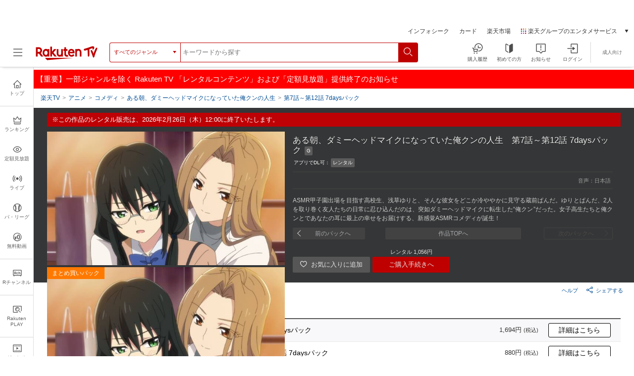

--- FILE ---
content_type: text/html; charset=UTF-8
request_url: https://tv.rakuten.co.jp/content/437614/
body_size: 56217
content:


	
<!DOCTYPE html>
<html lang="ja">
<head>
<meta charset="utf-8">
<meta http-equiv="X-UA-Compatible" content="IE=edge,chrome=1"><script type="text/javascript">(window.NREUM||(NREUM={})).init={privacy:{cookies_enabled:true},ajax:{deny_list:["bam.nr-data.net"]},feature_flags:["soft_nav"],distributed_tracing:{enabled:true}};(window.NREUM||(NREUM={})).loader_config={agentID:"1120420330",accountID:"2041392",trustKey:"1352340",xpid:"VgYDUFVaChAJUlNbBQcFUF0=",licenseKey:"629d739c30",applicationID:"962926269",browserID:"1120420330"};;/*! For license information please see nr-loader-spa-1.308.0.min.js.LICENSE.txt */
(()=>{var e,t,r={384:(e,t,r)=>{"use strict";r.d(t,{NT:()=>a,US:()=>u,Zm:()=>o,bQ:()=>d,dV:()=>c,pV:()=>l});var n=r(6154),i=r(1863),s=r(1910);const a={beacon:"bam.nr-data.net",errorBeacon:"bam.nr-data.net"};function o(){return n.gm.NREUM||(n.gm.NREUM={}),void 0===n.gm.newrelic&&(n.gm.newrelic=n.gm.NREUM),n.gm.NREUM}function c(){let e=o();return e.o||(e.o={ST:n.gm.setTimeout,SI:n.gm.setImmediate||n.gm.setInterval,CT:n.gm.clearTimeout,XHR:n.gm.XMLHttpRequest,REQ:n.gm.Request,EV:n.gm.Event,PR:n.gm.Promise,MO:n.gm.MutationObserver,FETCH:n.gm.fetch,WS:n.gm.WebSocket},(0,s.i)(...Object.values(e.o))),e}function d(e,t){let r=o();r.initializedAgents??={},t.initializedAt={ms:(0,i.t)(),date:new Date},r.initializedAgents[e]=t}function u(e,t){o()[e]=t}function l(){return function(){let e=o();const t=e.info||{};e.info={beacon:a.beacon,errorBeacon:a.errorBeacon,...t}}(),function(){let e=o();const t=e.init||{};e.init={...t}}(),c(),function(){let e=o();const t=e.loader_config||{};e.loader_config={...t}}(),o()}},782:(e,t,r)=>{"use strict";r.d(t,{T:()=>n});const n=r(860).K7.pageViewTiming},860:(e,t,r)=>{"use strict";r.d(t,{$J:()=>u,K7:()=>c,P3:()=>d,XX:()=>i,Yy:()=>o,df:()=>s,qY:()=>n,v4:()=>a});const n="events",i="jserrors",s="browser/blobs",a="rum",o="browser/logs",c={ajax:"ajax",genericEvents:"generic_events",jserrors:i,logging:"logging",metrics:"metrics",pageAction:"page_action",pageViewEvent:"page_view_event",pageViewTiming:"page_view_timing",sessionReplay:"session_replay",sessionTrace:"session_trace",softNav:"soft_navigations",spa:"spa"},d={[c.pageViewEvent]:1,[c.pageViewTiming]:2,[c.metrics]:3,[c.jserrors]:4,[c.spa]:5,[c.ajax]:6,[c.sessionTrace]:7,[c.softNav]:8,[c.sessionReplay]:9,[c.logging]:10,[c.genericEvents]:11},u={[c.pageViewEvent]:a,[c.pageViewTiming]:n,[c.ajax]:n,[c.spa]:n,[c.softNav]:n,[c.metrics]:i,[c.jserrors]:i,[c.sessionTrace]:s,[c.sessionReplay]:s,[c.logging]:o,[c.genericEvents]:"ins"}},944:(e,t,r)=>{"use strict";r.d(t,{R:()=>i});var n=r(3241);function i(e,t){"function"==typeof console.debug&&(console.debug("New Relic Warning: https://github.com/newrelic/newrelic-browser-agent/blob/main/docs/warning-codes.md#".concat(e),t),(0,n.W)({agentIdentifier:null,drained:null,type:"data",name:"warn",feature:"warn",data:{code:e,secondary:t}}))}},993:(e,t,r)=>{"use strict";r.d(t,{A$:()=>s,ET:()=>a,TZ:()=>o,p_:()=>i});var n=r(860);const i={ERROR:"ERROR",WARN:"WARN",INFO:"INFO",DEBUG:"DEBUG",TRACE:"TRACE"},s={OFF:0,ERROR:1,WARN:2,INFO:3,DEBUG:4,TRACE:5},a="log",o=n.K7.logging},1541:(e,t,r)=>{"use strict";r.d(t,{U:()=>i,f:()=>n});const n={MFE:"MFE",BA:"BA"};function i(e,t){if(2!==t?.harvestEndpointVersion)return{};const r=t.agentRef.runtime.appMetadata.agents[0].entityGuid;return e?{"source.id":e.id,"source.name":e.name,"source.type":e.type,"parent.id":e.parent?.id||r,"parent.type":e.parent?.type||n.BA}:{"entity.guid":r,appId:t.agentRef.info.applicationID}}},1687:(e,t,r)=>{"use strict";r.d(t,{Ak:()=>d,Ze:()=>h,x3:()=>u});var n=r(3241),i=r(7836),s=r(3606),a=r(860),o=r(2646);const c={};function d(e,t){const r={staged:!1,priority:a.P3[t]||0};l(e),c[e].get(t)||c[e].set(t,r)}function u(e,t){e&&c[e]&&(c[e].get(t)&&c[e].delete(t),p(e,t,!1),c[e].size&&f(e))}function l(e){if(!e)throw new Error("agentIdentifier required");c[e]||(c[e]=new Map)}function h(e="",t="feature",r=!1){if(l(e),!e||!c[e].get(t)||r)return p(e,t);c[e].get(t).staged=!0,f(e)}function f(e){const t=Array.from(c[e]);t.every(([e,t])=>t.staged)&&(t.sort((e,t)=>e[1].priority-t[1].priority),t.forEach(([t])=>{c[e].delete(t),p(e,t)}))}function p(e,t,r=!0){const a=e?i.ee.get(e):i.ee,c=s.i.handlers;if(!a.aborted&&a.backlog&&c){if((0,n.W)({agentIdentifier:e,type:"lifecycle",name:"drain",feature:t}),r){const e=a.backlog[t],r=c[t];if(r){for(let t=0;e&&t<e.length;++t)g(e[t],r);Object.entries(r).forEach(([e,t])=>{Object.values(t||{}).forEach(t=>{t[0]?.on&&t[0]?.context()instanceof o.y&&t[0].on(e,t[1])})})}}a.isolatedBacklog||delete c[t],a.backlog[t]=null,a.emit("drain-"+t,[])}}function g(e,t){var r=e[1];Object.values(t[r]||{}).forEach(t=>{var r=e[0];if(t[0]===r){var n=t[1],i=e[3],s=e[2];n.apply(i,s)}})}},1738:(e,t,r)=>{"use strict";r.d(t,{U:()=>f,Y:()=>h});var n=r(3241),i=r(9908),s=r(1863),a=r(944),o=r(5701),c=r(3969),d=r(8362),u=r(860),l=r(4261);function h(e,t,r,s){const h=s||r;!h||h[e]&&h[e]!==d.d.prototype[e]||(h[e]=function(){(0,i.p)(c.xV,["API/"+e+"/called"],void 0,u.K7.metrics,r.ee),(0,n.W)({agentIdentifier:r.agentIdentifier,drained:!!o.B?.[r.agentIdentifier],type:"data",name:"api",feature:l.Pl+e,data:{}});try{return t.apply(this,arguments)}catch(e){(0,a.R)(23,e)}})}function f(e,t,r,n,a){const o=e.info;null===r?delete o.jsAttributes[t]:o.jsAttributes[t]=r,(a||null===r)&&(0,i.p)(l.Pl+n,[(0,s.t)(),t,r],void 0,"session",e.ee)}},1741:(e,t,r)=>{"use strict";r.d(t,{W:()=>s});var n=r(944),i=r(4261);class s{#e(e,...t){if(this[e]!==s.prototype[e])return this[e](...t);(0,n.R)(35,e)}addPageAction(e,t){return this.#e(i.hG,e,t)}register(e){return this.#e(i.eY,e)}recordCustomEvent(e,t){return this.#e(i.fF,e,t)}setPageViewName(e,t){return this.#e(i.Fw,e,t)}setCustomAttribute(e,t,r){return this.#e(i.cD,e,t,r)}noticeError(e,t){return this.#e(i.o5,e,t)}setUserId(e,t=!1){return this.#e(i.Dl,e,t)}setApplicationVersion(e){return this.#e(i.nb,e)}setErrorHandler(e){return this.#e(i.bt,e)}addRelease(e,t){return this.#e(i.k6,e,t)}log(e,t){return this.#e(i.$9,e,t)}start(){return this.#e(i.d3)}finished(e){return this.#e(i.BL,e)}recordReplay(){return this.#e(i.CH)}pauseReplay(){return this.#e(i.Tb)}addToTrace(e){return this.#e(i.U2,e)}setCurrentRouteName(e){return this.#e(i.PA,e)}interaction(e){return this.#e(i.dT,e)}wrapLogger(e,t,r){return this.#e(i.Wb,e,t,r)}measure(e,t){return this.#e(i.V1,e,t)}consent(e){return this.#e(i.Pv,e)}}},1863:(e,t,r)=>{"use strict";function n(){return Math.floor(performance.now())}r.d(t,{t:()=>n})},1910:(e,t,r)=>{"use strict";r.d(t,{i:()=>s});var n=r(944);const i=new Map;function s(...e){return e.every(e=>{if(i.has(e))return i.get(e);const t="function"==typeof e?e.toString():"",r=t.includes("[native code]"),s=t.includes("nrWrapper");return r||s||(0,n.R)(64,e?.name||t),i.set(e,r),r})}},2555:(e,t,r)=>{"use strict";r.d(t,{D:()=>o,f:()=>a});var n=r(384),i=r(8122);const s={beacon:n.NT.beacon,errorBeacon:n.NT.errorBeacon,licenseKey:void 0,applicationID:void 0,sa:void 0,queueTime:void 0,applicationTime:void 0,ttGuid:void 0,user:void 0,account:void 0,product:void 0,extra:void 0,jsAttributes:{},userAttributes:void 0,atts:void 0,transactionName:void 0,tNamePlain:void 0};function a(e){try{return!!e.licenseKey&&!!e.errorBeacon&&!!e.applicationID}catch(e){return!1}}const o=e=>(0,i.a)(e,s)},2614:(e,t,r)=>{"use strict";r.d(t,{BB:()=>a,H3:()=>n,g:()=>d,iL:()=>c,tS:()=>o,uh:()=>i,wk:()=>s});const n="NRBA",i="SESSION",s=144e5,a=18e5,o={STARTED:"session-started",PAUSE:"session-pause",RESET:"session-reset",RESUME:"session-resume",UPDATE:"session-update"},c={SAME_TAB:"same-tab",CROSS_TAB:"cross-tab"},d={OFF:0,FULL:1,ERROR:2}},2646:(e,t,r)=>{"use strict";r.d(t,{y:()=>n});class n{constructor(e){this.contextId=e}}},2843:(e,t,r)=>{"use strict";r.d(t,{G:()=>s,u:()=>i});var n=r(3878);function i(e,t=!1,r,i){(0,n.DD)("visibilitychange",function(){if(t)return void("hidden"===document.visibilityState&&e());e(document.visibilityState)},r,i)}function s(e,t,r){(0,n.sp)("pagehide",e,t,r)}},3241:(e,t,r)=>{"use strict";r.d(t,{W:()=>s});var n=r(6154);const i="newrelic";function s(e={}){try{n.gm.dispatchEvent(new CustomEvent(i,{detail:e}))}catch(e){}}},3304:(e,t,r)=>{"use strict";r.d(t,{A:()=>s});var n=r(7836);const i=()=>{const e=new WeakSet;return(t,r)=>{if("object"==typeof r&&null!==r){if(e.has(r))return;e.add(r)}return r}};function s(e){try{return JSON.stringify(e,i())??""}catch(e){try{n.ee.emit("internal-error",[e])}catch(e){}return""}}},3333:(e,t,r)=>{"use strict";r.d(t,{$v:()=>u,TZ:()=>n,Xh:()=>c,Zp:()=>i,kd:()=>d,mq:()=>o,nf:()=>a,qN:()=>s});const n=r(860).K7.genericEvents,i=["auxclick","click","copy","keydown","paste","scrollend"],s=["focus","blur"],a=4,o=1e3,c=2e3,d=["PageAction","UserAction","BrowserPerformance"],u={RESOURCES:"experimental.resources",REGISTER:"register"}},3434:(e,t,r)=>{"use strict";r.d(t,{Jt:()=>s,YM:()=>d});var n=r(7836),i=r(5607);const s="nr@original:".concat(i.W),a=50;var o=Object.prototype.hasOwnProperty,c=!1;function d(e,t){return e||(e=n.ee),r.inPlace=function(e,t,n,i,s){n||(n="");const a="-"===n.charAt(0);for(let o=0;o<t.length;o++){const c=t[o],d=e[c];l(d)||(e[c]=r(d,a?c+n:n,i,c,s))}},r.flag=s,r;function r(t,r,n,c,d){return l(t)?t:(r||(r=""),nrWrapper[s]=t,function(e,t,r){if(Object.defineProperty&&Object.keys)try{return Object.keys(e).forEach(function(r){Object.defineProperty(t,r,{get:function(){return e[r]},set:function(t){return e[r]=t,t}})}),t}catch(e){u([e],r)}for(var n in e)o.call(e,n)&&(t[n]=e[n])}(t,nrWrapper,e),nrWrapper);function nrWrapper(){var s,o,l,h;let f;try{o=this,s=[...arguments],l="function"==typeof n?n(s,o):n||{}}catch(t){u([t,"",[s,o,c],l],e)}i(r+"start",[s,o,c],l,d);const p=performance.now();let g;try{return h=t.apply(o,s),g=performance.now(),h}catch(e){throw g=performance.now(),i(r+"err",[s,o,e],l,d),f=e,f}finally{const e=g-p,t={start:p,end:g,duration:e,isLongTask:e>=a,methodName:c,thrownError:f};t.isLongTask&&i("long-task",[t,o],l,d),i(r+"end",[s,o,h],l,d)}}}function i(r,n,i,s){if(!c||t){var a=c;c=!0;try{e.emit(r,n,i,t,s)}catch(t){u([t,r,n,i],e)}c=a}}}function u(e,t){t||(t=n.ee);try{t.emit("internal-error",e)}catch(e){}}function l(e){return!(e&&"function"==typeof e&&e.apply&&!e[s])}},3606:(e,t,r)=>{"use strict";r.d(t,{i:()=>s});var n=r(9908);s.on=a;var i=s.handlers={};function s(e,t,r,s){a(s||n.d,i,e,t,r)}function a(e,t,r,i,s){s||(s="feature"),e||(e=n.d);var a=t[s]=t[s]||{};(a[r]=a[r]||[]).push([e,i])}},3738:(e,t,r)=>{"use strict";r.d(t,{He:()=>i,Kp:()=>o,Lc:()=>d,Rz:()=>u,TZ:()=>n,bD:()=>s,d3:()=>a,jx:()=>l,sl:()=>h,uP:()=>c});const n=r(860).K7.sessionTrace,i="bstResource",s="resource",a="-start",o="-end",c="fn"+a,d="fn"+o,u="pushState",l=1e3,h=3e4},3785:(e,t,r)=>{"use strict";r.d(t,{R:()=>c,b:()=>d});var n=r(9908),i=r(1863),s=r(860),a=r(3969),o=r(993);function c(e,t,r={},c=o.p_.INFO,d=!0,u,l=(0,i.t)()){(0,n.p)(a.xV,["API/logging/".concat(c.toLowerCase(),"/called")],void 0,s.K7.metrics,e),(0,n.p)(o.ET,[l,t,r,c,d,u],void 0,s.K7.logging,e)}function d(e){return"string"==typeof e&&Object.values(o.p_).some(t=>t===e.toUpperCase().trim())}},3878:(e,t,r)=>{"use strict";function n(e,t){return{capture:e,passive:!1,signal:t}}function i(e,t,r=!1,i){window.addEventListener(e,t,n(r,i))}function s(e,t,r=!1,i){document.addEventListener(e,t,n(r,i))}r.d(t,{DD:()=>s,jT:()=>n,sp:()=>i})},3962:(e,t,r)=>{"use strict";r.d(t,{AM:()=>a,O2:()=>l,OV:()=>s,Qu:()=>h,TZ:()=>c,ih:()=>f,pP:()=>o,t1:()=>u,tC:()=>i,wD:()=>d});var n=r(860);const i=["click","keydown","submit"],s="popstate",a="api",o="initialPageLoad",c=n.K7.softNav,d=5e3,u=500,l={INITIAL_PAGE_LOAD:"",ROUTE_CHANGE:1,UNSPECIFIED:2},h={INTERACTION:1,AJAX:2,CUSTOM_END:3,CUSTOM_TRACER:4},f={IP:"in progress",PF:"pending finish",FIN:"finished",CAN:"cancelled"}},3969:(e,t,r)=>{"use strict";r.d(t,{TZ:()=>n,XG:()=>o,rs:()=>i,xV:()=>a,z_:()=>s});const n=r(860).K7.metrics,i="sm",s="cm",a="storeSupportabilityMetrics",o="storeEventMetrics"},4234:(e,t,r)=>{"use strict";r.d(t,{W:()=>s});var n=r(7836),i=r(1687);class s{constructor(e,t){this.agentIdentifier=e,this.ee=n.ee.get(e),this.featureName=t,this.blocked=!1}deregisterDrain(){(0,i.x3)(this.agentIdentifier,this.featureName)}}},4261:(e,t,r)=>{"use strict";r.d(t,{$9:()=>u,BL:()=>c,CH:()=>p,Dl:()=>R,Fw:()=>w,PA:()=>v,Pl:()=>n,Pv:()=>A,Tb:()=>h,U2:()=>a,V1:()=>E,Wb:()=>T,bt:()=>y,cD:()=>b,d3:()=>x,dT:()=>d,eY:()=>g,fF:()=>f,hG:()=>s,hw:()=>i,k6:()=>o,nb:()=>m,o5:()=>l});const n="api-",i=n+"ixn-",s="addPageAction",a="addToTrace",o="addRelease",c="finished",d="interaction",u="log",l="noticeError",h="pauseReplay",f="recordCustomEvent",p="recordReplay",g="register",m="setApplicationVersion",v="setCurrentRouteName",b="setCustomAttribute",y="setErrorHandler",w="setPageViewName",R="setUserId",x="start",T="wrapLogger",E="measure",A="consent"},5205:(e,t,r)=>{"use strict";r.d(t,{j:()=>S});var n=r(384),i=r(1741);var s=r(2555),a=r(3333);const o=e=>{if(!e||"string"!=typeof e)return!1;try{document.createDocumentFragment().querySelector(e)}catch{return!1}return!0};var c=r(2614),d=r(944),u=r(8122);const l="[data-nr-mask]",h=e=>(0,u.a)(e,(()=>{const e={feature_flags:[],experimental:{allow_registered_children:!1,resources:!1},mask_selector:"*",block_selector:"[data-nr-block]",mask_input_options:{color:!1,date:!1,"datetime-local":!1,email:!1,month:!1,number:!1,range:!1,search:!1,tel:!1,text:!1,time:!1,url:!1,week:!1,textarea:!1,select:!1,password:!0}};return{ajax:{deny_list:void 0,block_internal:!0,enabled:!0,autoStart:!0},api:{get allow_registered_children(){return e.feature_flags.includes(a.$v.REGISTER)||e.experimental.allow_registered_children},set allow_registered_children(t){e.experimental.allow_registered_children=t},duplicate_registered_data:!1},browser_consent_mode:{enabled:!1},distributed_tracing:{enabled:void 0,exclude_newrelic_header:void 0,cors_use_newrelic_header:void 0,cors_use_tracecontext_headers:void 0,allowed_origins:void 0},get feature_flags(){return e.feature_flags},set feature_flags(t){e.feature_flags=t},generic_events:{enabled:!0,autoStart:!0},harvest:{interval:30},jserrors:{enabled:!0,autoStart:!0},logging:{enabled:!0,autoStart:!0},metrics:{enabled:!0,autoStart:!0},obfuscate:void 0,page_action:{enabled:!0},page_view_event:{enabled:!0,autoStart:!0},page_view_timing:{enabled:!0,autoStart:!0},performance:{capture_marks:!1,capture_measures:!1,capture_detail:!0,resources:{get enabled(){return e.feature_flags.includes(a.$v.RESOURCES)||e.experimental.resources},set enabled(t){e.experimental.resources=t},asset_types:[],first_party_domains:[],ignore_newrelic:!0}},privacy:{cookies_enabled:!0},proxy:{assets:void 0,beacon:void 0},session:{expiresMs:c.wk,inactiveMs:c.BB},session_replay:{autoStart:!0,enabled:!1,preload:!1,sampling_rate:10,error_sampling_rate:100,collect_fonts:!1,inline_images:!1,fix_stylesheets:!0,mask_all_inputs:!0,get mask_text_selector(){return e.mask_selector},set mask_text_selector(t){o(t)?e.mask_selector="".concat(t,",").concat(l):""===t||null===t?e.mask_selector=l:(0,d.R)(5,t)},get block_class(){return"nr-block"},get ignore_class(){return"nr-ignore"},get mask_text_class(){return"nr-mask"},get block_selector(){return e.block_selector},set block_selector(t){o(t)?e.block_selector+=",".concat(t):""!==t&&(0,d.R)(6,t)},get mask_input_options(){return e.mask_input_options},set mask_input_options(t){t&&"object"==typeof t?e.mask_input_options={...t,password:!0}:(0,d.R)(7,t)}},session_trace:{enabled:!0,autoStart:!0},soft_navigations:{enabled:!0,autoStart:!0},spa:{enabled:!0,autoStart:!0},ssl:void 0,user_actions:{enabled:!0,elementAttributes:["id","className","tagName","type"]}}})());var f=r(6154),p=r(9324);let g=0;const m={buildEnv:p.F3,distMethod:p.Xs,version:p.xv,originTime:f.WN},v={consented:!1},b={appMetadata:{},get consented(){return this.session?.state?.consent||v.consented},set consented(e){v.consented=e},customTransaction:void 0,denyList:void 0,disabled:!1,harvester:void 0,isolatedBacklog:!1,isRecording:!1,loaderType:void 0,maxBytes:3e4,obfuscator:void 0,onerror:void 0,ptid:void 0,releaseIds:{},session:void 0,timeKeeper:void 0,registeredEntities:[],jsAttributesMetadata:{bytes:0},get harvestCount(){return++g}},y=e=>{const t=(0,u.a)(e,b),r=Object.keys(m).reduce((e,t)=>(e[t]={value:m[t],writable:!1,configurable:!0,enumerable:!0},e),{});return Object.defineProperties(t,r)};var w=r(5701);const R=e=>{const t=e.startsWith("http");e+="/",r.p=t?e:"https://"+e};var x=r(7836),T=r(3241);const E={accountID:void 0,trustKey:void 0,agentID:void 0,licenseKey:void 0,applicationID:void 0,xpid:void 0},A=e=>(0,u.a)(e,E),_=new Set;function S(e,t={},r,a){let{init:o,info:c,loader_config:d,runtime:u={},exposed:l=!0}=t;if(!c){const e=(0,n.pV)();o=e.init,c=e.info,d=e.loader_config}e.init=h(o||{}),e.loader_config=A(d||{}),c.jsAttributes??={},f.bv&&(c.jsAttributes.isWorker=!0),e.info=(0,s.D)(c);const p=e.init,g=[c.beacon,c.errorBeacon];_.has(e.agentIdentifier)||(p.proxy.assets&&(R(p.proxy.assets),g.push(p.proxy.assets)),p.proxy.beacon&&g.push(p.proxy.beacon),e.beacons=[...g],function(e){const t=(0,n.pV)();Object.getOwnPropertyNames(i.W.prototype).forEach(r=>{const n=i.W.prototype[r];if("function"!=typeof n||"constructor"===n)return;let s=t[r];e[r]&&!1!==e.exposed&&"micro-agent"!==e.runtime?.loaderType&&(t[r]=(...t)=>{const n=e[r](...t);return s?s(...t):n})})}(e),(0,n.US)("activatedFeatures",w.B)),u.denyList=[...p.ajax.deny_list||[],...p.ajax.block_internal?g:[]],u.ptid=e.agentIdentifier,u.loaderType=r,e.runtime=y(u),_.has(e.agentIdentifier)||(e.ee=x.ee.get(e.agentIdentifier),e.exposed=l,(0,T.W)({agentIdentifier:e.agentIdentifier,drained:!!w.B?.[e.agentIdentifier],type:"lifecycle",name:"initialize",feature:void 0,data:e.config})),_.add(e.agentIdentifier)}},5270:(e,t,r)=>{"use strict";r.d(t,{Aw:()=>a,SR:()=>s,rF:()=>o});var n=r(384),i=r(7767);function s(e){return!!(0,n.dV)().o.MO&&(0,i.V)(e)&&!0===e?.session_trace.enabled}function a(e){return!0===e?.session_replay.preload&&s(e)}function o(e,t){try{if("string"==typeof t?.type){if("password"===t.type.toLowerCase())return"*".repeat(e?.length||0);if(void 0!==t?.dataset?.nrUnmask||t?.classList?.contains("nr-unmask"))return e}}catch(e){}return"string"==typeof e?e.replace(/[\S]/g,"*"):"*".repeat(e?.length||0)}},5289:(e,t,r)=>{"use strict";r.d(t,{GG:()=>a,Qr:()=>c,sB:()=>o});var n=r(3878),i=r(6389);function s(){return"undefined"==typeof document||"complete"===document.readyState}function a(e,t){if(s())return e();const r=(0,i.J)(e),a=setInterval(()=>{s()&&(clearInterval(a),r())},500);(0,n.sp)("load",r,t)}function o(e){if(s())return e();(0,n.DD)("DOMContentLoaded",e)}function c(e){if(s())return e();(0,n.sp)("popstate",e)}},5607:(e,t,r)=>{"use strict";r.d(t,{W:()=>n});const n=(0,r(9566).bz)()},5701:(e,t,r)=>{"use strict";r.d(t,{B:()=>s,t:()=>a});var n=r(3241);const i=new Set,s={};function a(e,t){const r=t.agentIdentifier;s[r]??={},e&&"object"==typeof e&&(i.has(r)||(t.ee.emit("rumresp",[e]),s[r]=e,i.add(r),(0,n.W)({agentIdentifier:r,loaded:!0,drained:!0,type:"lifecycle",name:"load",feature:void 0,data:e})))}},6154:(e,t,r)=>{"use strict";r.d(t,{OF:()=>d,RI:()=>i,WN:()=>h,bv:()=>s,eN:()=>f,gm:()=>a,lR:()=>l,m:()=>c,mw:()=>o,sb:()=>u});var n=r(1863);const i="undefined"!=typeof window&&!!window.document,s="undefined"!=typeof WorkerGlobalScope&&("undefined"!=typeof self&&self instanceof WorkerGlobalScope&&self.navigator instanceof WorkerNavigator||"undefined"!=typeof globalThis&&globalThis instanceof WorkerGlobalScope&&globalThis.navigator instanceof WorkerNavigator),a=i?window:"undefined"!=typeof WorkerGlobalScope&&("undefined"!=typeof self&&self instanceof WorkerGlobalScope&&self||"undefined"!=typeof globalThis&&globalThis instanceof WorkerGlobalScope&&globalThis),o=Boolean("hidden"===a?.document?.visibilityState),c=""+a?.location,d=/iPad|iPhone|iPod/.test(a.navigator?.userAgent),u=d&&"undefined"==typeof SharedWorker,l=(()=>{const e=a.navigator?.userAgent?.match(/Firefox[/\s](\d+\.\d+)/);return Array.isArray(e)&&e.length>=2?+e[1]:0})(),h=Date.now()-(0,n.t)(),f=()=>"undefined"!=typeof PerformanceNavigationTiming&&a?.performance?.getEntriesByType("navigation")?.[0]?.responseStart},6344:(e,t,r)=>{"use strict";r.d(t,{BB:()=>u,Qb:()=>l,TZ:()=>i,Ug:()=>a,Vh:()=>s,_s:()=>o,bc:()=>d,yP:()=>c});var n=r(2614);const i=r(860).K7.sessionReplay,s="errorDuringReplay",a=.12,o={DomContentLoaded:0,Load:1,FullSnapshot:2,IncrementalSnapshot:3,Meta:4,Custom:5},c={[n.g.ERROR]:15e3,[n.g.FULL]:3e5,[n.g.OFF]:0},d={RESET:{message:"Session was reset",sm:"Reset"},IMPORT:{message:"Recorder failed to import",sm:"Import"},TOO_MANY:{message:"429: Too Many Requests",sm:"Too-Many"},TOO_BIG:{message:"Payload was too large",sm:"Too-Big"},CROSS_TAB:{message:"Session Entity was set to OFF on another tab",sm:"Cross-Tab"},ENTITLEMENTS:{message:"Session Replay is not allowed and will not be started",sm:"Entitlement"}},u=5e3,l={API:"api",RESUME:"resume",SWITCH_TO_FULL:"switchToFull",INITIALIZE:"initialize",PRELOAD:"preload"}},6389:(e,t,r)=>{"use strict";function n(e,t=500,r={}){const n=r?.leading||!1;let i;return(...r)=>{n&&void 0===i&&(e.apply(this,r),i=setTimeout(()=>{i=clearTimeout(i)},t)),n||(clearTimeout(i),i=setTimeout(()=>{e.apply(this,r)},t))}}function i(e){let t=!1;return(...r)=>{t||(t=!0,e.apply(this,r))}}r.d(t,{J:()=>i,s:()=>n})},6630:(e,t,r)=>{"use strict";r.d(t,{T:()=>n});const n=r(860).K7.pageViewEvent},6774:(e,t,r)=>{"use strict";r.d(t,{T:()=>n});const n=r(860).K7.jserrors},7295:(e,t,r)=>{"use strict";r.d(t,{Xv:()=>a,gX:()=>i,iW:()=>s});var n=[];function i(e){if(!e||s(e))return!1;if(0===n.length)return!0;if("*"===n[0].hostname)return!1;for(var t=0;t<n.length;t++){var r=n[t];if(r.hostname.test(e.hostname)&&r.pathname.test(e.pathname))return!1}return!0}function s(e){return void 0===e.hostname}function a(e){if(n=[],e&&e.length)for(var t=0;t<e.length;t++){let r=e[t];if(!r)continue;if("*"===r)return void(n=[{hostname:"*"}]);0===r.indexOf("http://")?r=r.substring(7):0===r.indexOf("https://")&&(r=r.substring(8));const i=r.indexOf("/");let s,a;i>0?(s=r.substring(0,i),a=r.substring(i)):(s=r,a="*");let[c]=s.split(":");n.push({hostname:o(c),pathname:o(a,!0)})}}function o(e,t=!1){const r=e.replace(/[.+?^${}()|[\]\\]/g,e=>"\\"+e).replace(/\*/g,".*?");return new RegExp((t?"^":"")+r+"$")}},7485:(e,t,r)=>{"use strict";r.d(t,{D:()=>i});var n=r(6154);function i(e){if(0===(e||"").indexOf("data:"))return{protocol:"data"};try{const t=new URL(e,location.href),r={port:t.port,hostname:t.hostname,pathname:t.pathname,search:t.search,protocol:t.protocol.slice(0,t.protocol.indexOf(":")),sameOrigin:t.protocol===n.gm?.location?.protocol&&t.host===n.gm?.location?.host};return r.port&&""!==r.port||("http:"===t.protocol&&(r.port="80"),"https:"===t.protocol&&(r.port="443")),r.pathname&&""!==r.pathname?r.pathname.startsWith("/")||(r.pathname="/".concat(r.pathname)):r.pathname="/",r}catch(e){return{}}}},7699:(e,t,r)=>{"use strict";r.d(t,{It:()=>s,KC:()=>o,No:()=>i,qh:()=>a});var n=r(860);const i=16e3,s=1e6,a="SESSION_ERROR",o={[n.K7.logging]:!0,[n.K7.genericEvents]:!1,[n.K7.jserrors]:!1,[n.K7.ajax]:!1}},7767:(e,t,r)=>{"use strict";r.d(t,{V:()=>i});var n=r(6154);const i=e=>n.RI&&!0===e?.privacy.cookies_enabled},7836:(e,t,r)=>{"use strict";r.d(t,{P:()=>o,ee:()=>c});var n=r(384),i=r(8990),s=r(2646),a=r(5607);const o="nr@context:".concat(a.W),c=function e(t,r){var n={},a={},u={},l=!1;try{l=16===r.length&&d.initializedAgents?.[r]?.runtime.isolatedBacklog}catch(e){}var h={on:p,addEventListener:p,removeEventListener:function(e,t){var r=n[e];if(!r)return;for(var i=0;i<r.length;i++)r[i]===t&&r.splice(i,1)},emit:function(e,r,n,i,s){!1!==s&&(s=!0);if(c.aborted&&!i)return;t&&s&&t.emit(e,r,n);var o=f(n);g(e).forEach(e=>{e.apply(o,r)});var d=v()[a[e]];d&&d.push([h,e,r,o]);return o},get:m,listeners:g,context:f,buffer:function(e,t){const r=v();if(t=t||"feature",h.aborted)return;Object.entries(e||{}).forEach(([e,n])=>{a[n]=t,t in r||(r[t]=[])})},abort:function(){h._aborted=!0,Object.keys(h.backlog).forEach(e=>{delete h.backlog[e]})},isBuffering:function(e){return!!v()[a[e]]},debugId:r,backlog:l?{}:t&&"object"==typeof t.backlog?t.backlog:{},isolatedBacklog:l};return Object.defineProperty(h,"aborted",{get:()=>{let e=h._aborted||!1;return e||(t&&(e=t.aborted),e)}}),h;function f(e){return e&&e instanceof s.y?e:e?(0,i.I)(e,o,()=>new s.y(o)):new s.y(o)}function p(e,t){n[e]=g(e).concat(t)}function g(e){return n[e]||[]}function m(t){return u[t]=u[t]||e(h,t)}function v(){return h.backlog}}(void 0,"globalEE"),d=(0,n.Zm)();d.ee||(d.ee=c)},8122:(e,t,r)=>{"use strict";r.d(t,{a:()=>i});var n=r(944);function i(e,t){try{if(!e||"object"!=typeof e)return(0,n.R)(3);if(!t||"object"!=typeof t)return(0,n.R)(4);const r=Object.create(Object.getPrototypeOf(t),Object.getOwnPropertyDescriptors(t)),s=0===Object.keys(r).length?e:r;for(let a in s)if(void 0!==e[a])try{if(null===e[a]){r[a]=null;continue}Array.isArray(e[a])&&Array.isArray(t[a])?r[a]=Array.from(new Set([...e[a],...t[a]])):"object"==typeof e[a]&&"object"==typeof t[a]?r[a]=i(e[a],t[a]):r[a]=e[a]}catch(e){r[a]||(0,n.R)(1,e)}return r}catch(e){(0,n.R)(2,e)}}},8139:(e,t,r)=>{"use strict";r.d(t,{u:()=>h});var n=r(7836),i=r(3434),s=r(8990),a=r(6154);const o={},c=a.gm.XMLHttpRequest,d="addEventListener",u="removeEventListener",l="nr@wrapped:".concat(n.P);function h(e){var t=function(e){return(e||n.ee).get("events")}(e);if(o[t.debugId]++)return t;o[t.debugId]=1;var r=(0,i.YM)(t,!0);function h(e){r.inPlace(e,[d,u],"-",p)}function p(e,t){return e[1]}return"getPrototypeOf"in Object&&(a.RI&&f(document,h),c&&f(c.prototype,h),f(a.gm,h)),t.on(d+"-start",function(e,t){var n=e[1];if(null!==n&&("function"==typeof n||"object"==typeof n)&&"newrelic"!==e[0]){var i=(0,s.I)(n,l,function(){var e={object:function(){if("function"!=typeof n.handleEvent)return;return n.handleEvent.apply(n,arguments)},function:n}[typeof n];return e?r(e,"fn-",null,e.name||"anonymous"):n});this.wrapped=e[1]=i}}),t.on(u+"-start",function(e){e[1]=this.wrapped||e[1]}),t}function f(e,t,...r){let n=e;for(;"object"==typeof n&&!Object.prototype.hasOwnProperty.call(n,d);)n=Object.getPrototypeOf(n);n&&t(n,...r)}},8362:(e,t,r)=>{"use strict";r.d(t,{d:()=>s});var n=r(9566),i=r(1741);class s extends i.W{agentIdentifier=(0,n.LA)(16)}},8374:(e,t,r)=>{r.nc=(()=>{try{return document?.currentScript?.nonce}catch(e){}return""})()},8990:(e,t,r)=>{"use strict";r.d(t,{I:()=>i});var n=Object.prototype.hasOwnProperty;function i(e,t,r){if(n.call(e,t))return e[t];var i=r();if(Object.defineProperty&&Object.keys)try{return Object.defineProperty(e,t,{value:i,writable:!0,enumerable:!1}),i}catch(e){}return e[t]=i,i}},9119:(e,t,r)=>{"use strict";r.d(t,{L:()=>s});var n=/([^?#]*)[^#]*(#[^?]*|$).*/,i=/([^?#]*)().*/;function s(e,t){return e?e.replace(t?n:i,"$1$2"):e}},9300:(e,t,r)=>{"use strict";r.d(t,{T:()=>n});const n=r(860).K7.ajax},9324:(e,t,r)=>{"use strict";r.d(t,{AJ:()=>a,F3:()=>i,Xs:()=>s,Yq:()=>o,xv:()=>n});const n="1.308.0",i="PROD",s="CDN",a="@newrelic/rrweb",o="1.0.1"},9566:(e,t,r)=>{"use strict";r.d(t,{LA:()=>o,ZF:()=>c,bz:()=>a,el:()=>d});var n=r(6154);const i="xxxxxxxx-xxxx-4xxx-yxxx-xxxxxxxxxxxx";function s(e,t){return e?15&e[t]:16*Math.random()|0}function a(){const e=n.gm?.crypto||n.gm?.msCrypto;let t,r=0;return e&&e.getRandomValues&&(t=e.getRandomValues(new Uint8Array(30))),i.split("").map(e=>"x"===e?s(t,r++).toString(16):"y"===e?(3&s()|8).toString(16):e).join("")}function o(e){const t=n.gm?.crypto||n.gm?.msCrypto;let r,i=0;t&&t.getRandomValues&&(r=t.getRandomValues(new Uint8Array(e)));const a=[];for(var o=0;o<e;o++)a.push(s(r,i++).toString(16));return a.join("")}function c(){return o(16)}function d(){return o(32)}},9908:(e,t,r)=>{"use strict";r.d(t,{d:()=>n,p:()=>i});var n=r(7836).ee.get("handle");function i(e,t,r,i,s){s?(s.buffer([e],i),s.emit(e,t,r)):(n.buffer([e],i),n.emit(e,t,r))}}},n={};function i(e){var t=n[e];if(void 0!==t)return t.exports;var s=n[e]={exports:{}};return r[e](s,s.exports,i),s.exports}i.m=r,i.d=(e,t)=>{for(var r in t)i.o(t,r)&&!i.o(e,r)&&Object.defineProperty(e,r,{enumerable:!0,get:t[r]})},i.f={},i.e=e=>Promise.all(Object.keys(i.f).reduce((t,r)=>(i.f[r](e,t),t),[])),i.u=e=>({212:"nr-spa-compressor",249:"nr-spa-recorder",478:"nr-spa"}[e]+"-1.308.0.min.js"),i.o=(e,t)=>Object.prototype.hasOwnProperty.call(e,t),e={},t="NRBA-1.308.0.PROD:",i.l=(r,n,s,a)=>{if(e[r])e[r].push(n);else{var o,c;if(void 0!==s)for(var d=document.getElementsByTagName("script"),u=0;u<d.length;u++){var l=d[u];if(l.getAttribute("src")==r||l.getAttribute("data-webpack")==t+s){o=l;break}}if(!o){c=!0;var h={478:"sha512-RSfSVnmHk59T/uIPbdSE0LPeqcEdF4/+XhfJdBuccH5rYMOEZDhFdtnh6X6nJk7hGpzHd9Ujhsy7lZEz/ORYCQ==",249:"sha512-ehJXhmntm85NSqW4MkhfQqmeKFulra3klDyY0OPDUE+sQ3GokHlPh1pmAzuNy//3j4ac6lzIbmXLvGQBMYmrkg==",212:"sha512-B9h4CR46ndKRgMBcK+j67uSR2RCnJfGefU+A7FrgR/k42ovXy5x/MAVFiSvFxuVeEk/pNLgvYGMp1cBSK/G6Fg=="};(o=document.createElement("script")).charset="utf-8",i.nc&&o.setAttribute("nonce",i.nc),o.setAttribute("data-webpack",t+s),o.src=r,0!==o.src.indexOf(window.location.origin+"/")&&(o.crossOrigin="anonymous"),h[a]&&(o.integrity=h[a])}e[r]=[n];var f=(t,n)=>{o.onerror=o.onload=null,clearTimeout(p);var i=e[r];if(delete e[r],o.parentNode&&o.parentNode.removeChild(o),i&&i.forEach(e=>e(n)),t)return t(n)},p=setTimeout(f.bind(null,void 0,{type:"timeout",target:o}),12e4);o.onerror=f.bind(null,o.onerror),o.onload=f.bind(null,o.onload),c&&document.head.appendChild(o)}},i.r=e=>{"undefined"!=typeof Symbol&&Symbol.toStringTag&&Object.defineProperty(e,Symbol.toStringTag,{value:"Module"}),Object.defineProperty(e,"__esModule",{value:!0})},i.p="https://js-agent.newrelic.com/",(()=>{var e={38:0,788:0};i.f.j=(t,r)=>{var n=i.o(e,t)?e[t]:void 0;if(0!==n)if(n)r.push(n[2]);else{var s=new Promise((r,i)=>n=e[t]=[r,i]);r.push(n[2]=s);var a=i.p+i.u(t),o=new Error;i.l(a,r=>{if(i.o(e,t)&&(0!==(n=e[t])&&(e[t]=void 0),n)){var s=r&&("load"===r.type?"missing":r.type),a=r&&r.target&&r.target.src;o.message="Loading chunk "+t+" failed: ("+s+": "+a+")",o.name="ChunkLoadError",o.type=s,o.request=a,n[1](o)}},"chunk-"+t,t)}};var t=(t,r)=>{var n,s,[a,o,c]=r,d=0;if(a.some(t=>0!==e[t])){for(n in o)i.o(o,n)&&(i.m[n]=o[n]);if(c)c(i)}for(t&&t(r);d<a.length;d++)s=a[d],i.o(e,s)&&e[s]&&e[s][0](),e[s]=0},r=self["webpackChunk:NRBA-1.308.0.PROD"]=self["webpackChunk:NRBA-1.308.0.PROD"]||[];r.forEach(t.bind(null,0)),r.push=t.bind(null,r.push.bind(r))})(),(()=>{"use strict";i(8374);var e=i(8362),t=i(860);const r=Object.values(t.K7);var n=i(5205);var s=i(9908),a=i(1863),o=i(4261),c=i(1738);var d=i(1687),u=i(4234),l=i(5289),h=i(6154),f=i(944),p=i(5270),g=i(7767),m=i(6389),v=i(7699);class b extends u.W{constructor(e,t){super(e.agentIdentifier,t),this.agentRef=e,this.abortHandler=void 0,this.featAggregate=void 0,this.loadedSuccessfully=void 0,this.onAggregateImported=new Promise(e=>{this.loadedSuccessfully=e}),this.deferred=Promise.resolve(),!1===e.init[this.featureName].autoStart?this.deferred=new Promise((t,r)=>{this.ee.on("manual-start-all",(0,m.J)(()=>{(0,d.Ak)(e.agentIdentifier,this.featureName),t()}))}):(0,d.Ak)(e.agentIdentifier,t)}importAggregator(e,t,r={}){if(this.featAggregate)return;const n=async()=>{let n;await this.deferred;try{if((0,g.V)(e.init)){const{setupAgentSession:t}=await i.e(478).then(i.bind(i,8766));n=t(e)}}catch(e){(0,f.R)(20,e),this.ee.emit("internal-error",[e]),(0,s.p)(v.qh,[e],void 0,this.featureName,this.ee)}try{if(!this.#t(this.featureName,n,e.init))return(0,d.Ze)(this.agentIdentifier,this.featureName),void this.loadedSuccessfully(!1);const{Aggregate:i}=await t();this.featAggregate=new i(e,r),e.runtime.harvester.initializedAggregates.push(this.featAggregate),this.loadedSuccessfully(!0)}catch(e){(0,f.R)(34,e),this.abortHandler?.(),(0,d.Ze)(this.agentIdentifier,this.featureName,!0),this.loadedSuccessfully(!1),this.ee&&this.ee.abort()}};h.RI?(0,l.GG)(()=>n(),!0):n()}#t(e,r,n){if(this.blocked)return!1;switch(e){case t.K7.sessionReplay:return(0,p.SR)(n)&&!!r;case t.K7.sessionTrace:return!!r;default:return!0}}}var y=i(6630),w=i(2614),R=i(3241);class x extends b{static featureName=y.T;constructor(e){var t;super(e,y.T),this.setupInspectionEvents(e.agentIdentifier),t=e,(0,c.Y)(o.Fw,function(e,r){"string"==typeof e&&("/"!==e.charAt(0)&&(e="/"+e),t.runtime.customTransaction=(r||"http://custom.transaction")+e,(0,s.p)(o.Pl+o.Fw,[(0,a.t)()],void 0,void 0,t.ee))},t),this.importAggregator(e,()=>i.e(478).then(i.bind(i,2467)))}setupInspectionEvents(e){const t=(t,r)=>{t&&(0,R.W)({agentIdentifier:e,timeStamp:t.timeStamp,loaded:"complete"===t.target.readyState,type:"window",name:r,data:t.target.location+""})};(0,l.sB)(e=>{t(e,"DOMContentLoaded")}),(0,l.GG)(e=>{t(e,"load")}),(0,l.Qr)(e=>{t(e,"navigate")}),this.ee.on(w.tS.UPDATE,(t,r)=>{(0,R.W)({agentIdentifier:e,type:"lifecycle",name:"session",data:r})})}}var T=i(384);class E extends e.d{constructor(e){var t;(super(),h.gm)?(this.features={},(0,T.bQ)(this.agentIdentifier,this),this.desiredFeatures=new Set(e.features||[]),this.desiredFeatures.add(x),(0,n.j)(this,e,e.loaderType||"agent"),t=this,(0,c.Y)(o.cD,function(e,r,n=!1){if("string"==typeof e){if(["string","number","boolean"].includes(typeof r)||null===r)return(0,c.U)(t,e,r,o.cD,n);(0,f.R)(40,typeof r)}else(0,f.R)(39,typeof e)},t),function(e){(0,c.Y)(o.Dl,function(t,r=!1){if("string"!=typeof t&&null!==t)return void(0,f.R)(41,typeof t);const n=e.info.jsAttributes["enduser.id"];r&&null!=n&&n!==t?(0,s.p)(o.Pl+"setUserIdAndResetSession",[t],void 0,"session",e.ee):(0,c.U)(e,"enduser.id",t,o.Dl,!0)},e)}(this),function(e){(0,c.Y)(o.nb,function(t){if("string"==typeof t||null===t)return(0,c.U)(e,"application.version",t,o.nb,!1);(0,f.R)(42,typeof t)},e)}(this),function(e){(0,c.Y)(o.d3,function(){e.ee.emit("manual-start-all")},e)}(this),function(e){(0,c.Y)(o.Pv,function(t=!0){if("boolean"==typeof t){if((0,s.p)(o.Pl+o.Pv,[t],void 0,"session",e.ee),e.runtime.consented=t,t){const t=e.features.page_view_event;t.onAggregateImported.then(e=>{const r=t.featAggregate;e&&!r.sentRum&&r.sendRum()})}}else(0,f.R)(65,typeof t)},e)}(this),this.run()):(0,f.R)(21)}get config(){return{info:this.info,init:this.init,loader_config:this.loader_config,runtime:this.runtime}}get api(){return this}run(){try{const e=function(e){const t={};return r.forEach(r=>{t[r]=!!e[r]?.enabled}),t}(this.init),n=[...this.desiredFeatures];n.sort((e,r)=>t.P3[e.featureName]-t.P3[r.featureName]),n.forEach(r=>{if(!e[r.featureName]&&r.featureName!==t.K7.pageViewEvent)return;if(r.featureName===t.K7.spa)return void(0,f.R)(67);const n=function(e){switch(e){case t.K7.ajax:return[t.K7.jserrors];case t.K7.sessionTrace:return[t.K7.ajax,t.K7.pageViewEvent];case t.K7.sessionReplay:return[t.K7.sessionTrace];case t.K7.pageViewTiming:return[t.K7.pageViewEvent];default:return[]}}(r.featureName).filter(e=>!(e in this.features));n.length>0&&(0,f.R)(36,{targetFeature:r.featureName,missingDependencies:n}),this.features[r.featureName]=new r(this)})}catch(e){(0,f.R)(22,e);for(const e in this.features)this.features[e].abortHandler?.();const t=(0,T.Zm)();delete t.initializedAgents[this.agentIdentifier]?.features,delete this.sharedAggregator;return t.ee.get(this.agentIdentifier).abort(),!1}}}var A=i(2843),_=i(782);class S extends b{static featureName=_.T;constructor(e){super(e,_.T),h.RI&&((0,A.u)(()=>(0,s.p)("docHidden",[(0,a.t)()],void 0,_.T,this.ee),!0),(0,A.G)(()=>(0,s.p)("winPagehide",[(0,a.t)()],void 0,_.T,this.ee)),this.importAggregator(e,()=>i.e(478).then(i.bind(i,9917))))}}var O=i(3969);class I extends b{static featureName=O.TZ;constructor(e){super(e,O.TZ),h.RI&&document.addEventListener("securitypolicyviolation",e=>{(0,s.p)(O.xV,["Generic/CSPViolation/Detected"],void 0,this.featureName,this.ee)}),this.importAggregator(e,()=>i.e(478).then(i.bind(i,6555)))}}var N=i(6774),P=i(3878),k=i(3304);class D{constructor(e,t,r,n,i){this.name="UncaughtError",this.message="string"==typeof e?e:(0,k.A)(e),this.sourceURL=t,this.line=r,this.column=n,this.__newrelic=i}}function C(e){return M(e)?e:new D(void 0!==e?.message?e.message:e,e?.filename||e?.sourceURL,e?.lineno||e?.line,e?.colno||e?.col,e?.__newrelic,e?.cause)}function j(e){const t="Unhandled Promise Rejection: ";if(!e?.reason)return;if(M(e.reason)){try{e.reason.message.startsWith(t)||(e.reason.message=t+e.reason.message)}catch(e){}return C(e.reason)}const r=C(e.reason);return(r.message||"").startsWith(t)||(r.message=t+r.message),r}function L(e){if(e.error instanceof SyntaxError&&!/:\d+$/.test(e.error.stack?.trim())){const t=new D(e.message,e.filename,e.lineno,e.colno,e.error.__newrelic,e.cause);return t.name=SyntaxError.name,t}return M(e.error)?e.error:C(e)}function M(e){return e instanceof Error&&!!e.stack}function H(e,r,n,i,o=(0,a.t)()){"string"==typeof e&&(e=new Error(e)),(0,s.p)("err",[e,o,!1,r,n.runtime.isRecording,void 0,i],void 0,t.K7.jserrors,n.ee),(0,s.p)("uaErr",[],void 0,t.K7.genericEvents,n.ee)}var B=i(1541),K=i(993),W=i(3785);function U(e,{customAttributes:t={},level:r=K.p_.INFO}={},n,i,s=(0,a.t)()){(0,W.R)(n.ee,e,t,r,!1,i,s)}function F(e,r,n,i,c=(0,a.t)()){(0,s.p)(o.Pl+o.hG,[c,e,r,i],void 0,t.K7.genericEvents,n.ee)}function V(e,r,n,i,c=(0,a.t)()){const{start:d,end:u,customAttributes:l}=r||{},h={customAttributes:l||{}};if("object"!=typeof h.customAttributes||"string"!=typeof e||0===e.length)return void(0,f.R)(57);const p=(e,t)=>null==e?t:"number"==typeof e?e:e instanceof PerformanceMark?e.startTime:Number.NaN;if(h.start=p(d,0),h.end=p(u,c),Number.isNaN(h.start)||Number.isNaN(h.end))(0,f.R)(57);else{if(h.duration=h.end-h.start,!(h.duration<0))return(0,s.p)(o.Pl+o.V1,[h,e,i],void 0,t.K7.genericEvents,n.ee),h;(0,f.R)(58)}}function G(e,r={},n,i,c=(0,a.t)()){(0,s.p)(o.Pl+o.fF,[c,e,r,i],void 0,t.K7.genericEvents,n.ee)}function z(e){(0,c.Y)(o.eY,function(t){return Y(e,t)},e)}function Y(e,r,n){(0,f.R)(54,"newrelic.register"),r||={},r.type=B.f.MFE,r.licenseKey||=e.info.licenseKey,r.blocked=!1,r.parent=n||{},Array.isArray(r.tags)||(r.tags=[]);const i={};r.tags.forEach(e=>{"name"!==e&&"id"!==e&&(i["source.".concat(e)]=!0)}),r.isolated??=!0;let o=()=>{};const c=e.runtime.registeredEntities;if(!r.isolated){const e=c.find(({metadata:{target:{id:e}}})=>e===r.id&&!r.isolated);if(e)return e}const d=e=>{r.blocked=!0,o=e};function u(e){return"string"==typeof e&&!!e.trim()&&e.trim().length<501||"number"==typeof e}e.init.api.allow_registered_children||d((0,m.J)(()=>(0,f.R)(55))),u(r.id)&&u(r.name)||d((0,m.J)(()=>(0,f.R)(48,r)));const l={addPageAction:(t,n={})=>g(F,[t,{...i,...n},e],r),deregister:()=>{d((0,m.J)(()=>(0,f.R)(68)))},log:(t,n={})=>g(U,[t,{...n,customAttributes:{...i,...n.customAttributes||{}}},e],r),measure:(t,n={})=>g(V,[t,{...n,customAttributes:{...i,...n.customAttributes||{}}},e],r),noticeError:(t,n={})=>g(H,[t,{...i,...n},e],r),register:(t={})=>g(Y,[e,t],l.metadata.target),recordCustomEvent:(t,n={})=>g(G,[t,{...i,...n},e],r),setApplicationVersion:e=>p("application.version",e),setCustomAttribute:(e,t)=>p(e,t),setUserId:e=>p("enduser.id",e),metadata:{customAttributes:i,target:r}},h=()=>(r.blocked&&o(),r.blocked);h()||c.push(l);const p=(e,t)=>{h()||(i[e]=t)},g=(r,n,i)=>{if(h())return;const o=(0,a.t)();(0,s.p)(O.xV,["API/register/".concat(r.name,"/called")],void 0,t.K7.metrics,e.ee);try{if(e.init.api.duplicate_registered_data&&"register"!==r.name){let e=n;if(n[1]instanceof Object){const t={"child.id":i.id,"child.type":i.type};e="customAttributes"in n[1]?[n[0],{...n[1],customAttributes:{...n[1].customAttributes,...t}},...n.slice(2)]:[n[0],{...n[1],...t},...n.slice(2)]}r(...e,void 0,o)}return r(...n,i,o)}catch(e){(0,f.R)(50,e)}};return l}class Z extends b{static featureName=N.T;constructor(e){var t;super(e,N.T),t=e,(0,c.Y)(o.o5,(e,r)=>H(e,r,t),t),function(e){(0,c.Y)(o.bt,function(t){e.runtime.onerror=t},e)}(e),function(e){let t=0;(0,c.Y)(o.k6,function(e,r){++t>10||(this.runtime.releaseIds[e.slice(-200)]=(""+r).slice(-200))},e)}(e),z(e);try{this.removeOnAbort=new AbortController}catch(e){}this.ee.on("internal-error",(t,r)=>{this.abortHandler&&(0,s.p)("ierr",[C(t),(0,a.t)(),!0,{},e.runtime.isRecording,r],void 0,this.featureName,this.ee)}),h.gm.addEventListener("unhandledrejection",t=>{this.abortHandler&&(0,s.p)("err",[j(t),(0,a.t)(),!1,{unhandledPromiseRejection:1},e.runtime.isRecording],void 0,this.featureName,this.ee)},(0,P.jT)(!1,this.removeOnAbort?.signal)),h.gm.addEventListener("error",t=>{this.abortHandler&&(0,s.p)("err",[L(t),(0,a.t)(),!1,{},e.runtime.isRecording],void 0,this.featureName,this.ee)},(0,P.jT)(!1,this.removeOnAbort?.signal)),this.abortHandler=this.#r,this.importAggregator(e,()=>i.e(478).then(i.bind(i,2176)))}#r(){this.removeOnAbort?.abort(),this.abortHandler=void 0}}var q=i(8990);let X=1;function J(e){const t=typeof e;return!e||"object"!==t&&"function"!==t?-1:e===h.gm?0:(0,q.I)(e,"nr@id",function(){return X++})}function Q(e){if("string"==typeof e&&e.length)return e.length;if("object"==typeof e){if("undefined"!=typeof ArrayBuffer&&e instanceof ArrayBuffer&&e.byteLength)return e.byteLength;if("undefined"!=typeof Blob&&e instanceof Blob&&e.size)return e.size;if(!("undefined"!=typeof FormData&&e instanceof FormData))try{return(0,k.A)(e).length}catch(e){return}}}var ee=i(8139),te=i(7836),re=i(3434);const ne={},ie=["open","send"];function se(e){var t=e||te.ee;const r=function(e){return(e||te.ee).get("xhr")}(t);if(void 0===h.gm.XMLHttpRequest)return r;if(ne[r.debugId]++)return r;ne[r.debugId]=1,(0,ee.u)(t);var n=(0,re.YM)(r),i=h.gm.XMLHttpRequest,s=h.gm.MutationObserver,a=h.gm.Promise,o=h.gm.setInterval,c="readystatechange",d=["onload","onerror","onabort","onloadstart","onloadend","onprogress","ontimeout"],u=[],l=h.gm.XMLHttpRequest=function(e){const t=new i(e),s=r.context(t);try{r.emit("new-xhr",[t],s),t.addEventListener(c,(a=s,function(){var e=this;e.readyState>3&&!a.resolved&&(a.resolved=!0,r.emit("xhr-resolved",[],e)),n.inPlace(e,d,"fn-",y)}),(0,P.jT)(!1))}catch(e){(0,f.R)(15,e);try{r.emit("internal-error",[e])}catch(e){}}var a;return t};function p(e,t){n.inPlace(t,["onreadystatechange"],"fn-",y)}if(function(e,t){for(var r in e)t[r]=e[r]}(i,l),l.prototype=i.prototype,n.inPlace(l.prototype,ie,"-xhr-",y),r.on("send-xhr-start",function(e,t){p(e,t),function(e){u.push(e),s&&(g?g.then(b):o?o(b):(m=-m,v.data=m))}(t)}),r.on("open-xhr-start",p),s){var g=a&&a.resolve();if(!o&&!a){var m=1,v=document.createTextNode(m);new s(b).observe(v,{characterData:!0})}}else t.on("fn-end",function(e){e[0]&&e[0].type===c||b()});function b(){for(var e=0;e<u.length;e++)p(0,u[e]);u.length&&(u=[])}function y(e,t){return t}return r}var ae="fetch-",oe=ae+"body-",ce=["arrayBuffer","blob","json","text","formData"],de=h.gm.Request,ue=h.gm.Response,le="prototype";const he={};function fe(e){const t=function(e){return(e||te.ee).get("fetch")}(e);if(!(de&&ue&&h.gm.fetch))return t;if(he[t.debugId]++)return t;function r(e,r,n){var i=e[r];"function"==typeof i&&(e[r]=function(){var e,r=[...arguments],s={};t.emit(n+"before-start",[r],s),s[te.P]&&s[te.P].dt&&(e=s[te.P].dt);var a=i.apply(this,r);return t.emit(n+"start",[r,e],a),a.then(function(e){return t.emit(n+"end",[null,e],a),e},function(e){throw t.emit(n+"end",[e],a),e})})}return he[t.debugId]=1,ce.forEach(e=>{r(de[le],e,oe),r(ue[le],e,oe)}),r(h.gm,"fetch",ae),t.on(ae+"end",function(e,r){var n=this;if(r){var i=r.headers.get("content-length");null!==i&&(n.rxSize=i),t.emit(ae+"done",[null,r],n)}else t.emit(ae+"done",[e],n)}),t}var pe=i(7485),ge=i(9566);class me{constructor(e){this.agentRef=e}generateTracePayload(e){const t=this.agentRef.loader_config;if(!this.shouldGenerateTrace(e)||!t)return null;var r=(t.accountID||"").toString()||null,n=(t.agentID||"").toString()||null,i=(t.trustKey||"").toString()||null;if(!r||!n)return null;var s=(0,ge.ZF)(),a=(0,ge.el)(),o=Date.now(),c={spanId:s,traceId:a,timestamp:o};return(e.sameOrigin||this.isAllowedOrigin(e)&&this.useTraceContextHeadersForCors())&&(c.traceContextParentHeader=this.generateTraceContextParentHeader(s,a),c.traceContextStateHeader=this.generateTraceContextStateHeader(s,o,r,n,i)),(e.sameOrigin&&!this.excludeNewrelicHeader()||!e.sameOrigin&&this.isAllowedOrigin(e)&&this.useNewrelicHeaderForCors())&&(c.newrelicHeader=this.generateTraceHeader(s,a,o,r,n,i)),c}generateTraceContextParentHeader(e,t){return"00-"+t+"-"+e+"-01"}generateTraceContextStateHeader(e,t,r,n,i){return i+"@nr=0-1-"+r+"-"+n+"-"+e+"----"+t}generateTraceHeader(e,t,r,n,i,s){if(!("function"==typeof h.gm?.btoa))return null;var a={v:[0,1],d:{ty:"Browser",ac:n,ap:i,id:e,tr:t,ti:r}};return s&&n!==s&&(a.d.tk=s),btoa((0,k.A)(a))}shouldGenerateTrace(e){return this.agentRef.init?.distributed_tracing?.enabled&&this.isAllowedOrigin(e)}isAllowedOrigin(e){var t=!1;const r=this.agentRef.init?.distributed_tracing;if(e.sameOrigin)t=!0;else if(r?.allowed_origins instanceof Array)for(var n=0;n<r.allowed_origins.length;n++){var i=(0,pe.D)(r.allowed_origins[n]);if(e.hostname===i.hostname&&e.protocol===i.protocol&&e.port===i.port){t=!0;break}}return t}excludeNewrelicHeader(){var e=this.agentRef.init?.distributed_tracing;return!!e&&!!e.exclude_newrelic_header}useNewrelicHeaderForCors(){var e=this.agentRef.init?.distributed_tracing;return!!e&&!1!==e.cors_use_newrelic_header}useTraceContextHeadersForCors(){var e=this.agentRef.init?.distributed_tracing;return!!e&&!!e.cors_use_tracecontext_headers}}var ve=i(9300),be=i(7295);function ye(e){return"string"==typeof e?e:e instanceof(0,T.dV)().o.REQ?e.url:h.gm?.URL&&e instanceof URL?e.href:void 0}var we=["load","error","abort","timeout"],Re=we.length,xe=(0,T.dV)().o.REQ,Te=(0,T.dV)().o.XHR;const Ee="X-NewRelic-App-Data";class Ae extends b{static featureName=ve.T;constructor(e){super(e,ve.T),this.dt=new me(e),this.handler=(e,t,r,n)=>(0,s.p)(e,t,r,n,this.ee);try{const e={xmlhttprequest:"xhr",fetch:"fetch",beacon:"beacon"};h.gm?.performance?.getEntriesByType("resource").forEach(r=>{if(r.initiatorType in e&&0!==r.responseStatus){const n={status:r.responseStatus},i={rxSize:r.transferSize,duration:Math.floor(r.duration),cbTime:0};_e(n,r.name),this.handler("xhr",[n,i,r.startTime,r.responseEnd,e[r.initiatorType]],void 0,t.K7.ajax)}})}catch(e){}fe(this.ee),se(this.ee),function(e,r,n,i){function o(e){var t=this;t.totalCbs=0,t.called=0,t.cbTime=0,t.end=T,t.ended=!1,t.xhrGuids={},t.lastSize=null,t.loadCaptureCalled=!1,t.params=this.params||{},t.metrics=this.metrics||{},t.latestLongtaskEnd=0,e.addEventListener("load",function(r){E(t,e)},(0,P.jT)(!1)),h.lR||e.addEventListener("progress",function(e){t.lastSize=e.loaded},(0,P.jT)(!1))}function c(e){this.params={method:e[0]},_e(this,e[1]),this.metrics={}}function d(t,r){e.loader_config.xpid&&this.sameOrigin&&r.setRequestHeader("X-NewRelic-ID",e.loader_config.xpid);var n=i.generateTracePayload(this.parsedOrigin);if(n){var s=!1;n.newrelicHeader&&(r.setRequestHeader("newrelic",n.newrelicHeader),s=!0),n.traceContextParentHeader&&(r.setRequestHeader("traceparent",n.traceContextParentHeader),n.traceContextStateHeader&&r.setRequestHeader("tracestate",n.traceContextStateHeader),s=!0),s&&(this.dt=n)}}function u(e,t){var n=this.metrics,i=e[0],s=this;if(n&&i){var o=Q(i);o&&(n.txSize=o)}this.startTime=(0,a.t)(),this.body=i,this.listener=function(e){try{"abort"!==e.type||s.loadCaptureCalled||(s.params.aborted=!0),("load"!==e.type||s.called===s.totalCbs&&(s.onloadCalled||"function"!=typeof t.onload)&&"function"==typeof s.end)&&s.end(t)}catch(e){try{r.emit("internal-error",[e])}catch(e){}}};for(var c=0;c<Re;c++)t.addEventListener(we[c],this.listener,(0,P.jT)(!1))}function l(e,t,r){this.cbTime+=e,t?this.onloadCalled=!0:this.called+=1,this.called!==this.totalCbs||!this.onloadCalled&&"function"==typeof r.onload||"function"!=typeof this.end||this.end(r)}function f(e,t){var r=""+J(e)+!!t;this.xhrGuids&&!this.xhrGuids[r]&&(this.xhrGuids[r]=!0,this.totalCbs+=1)}function p(e,t){var r=""+J(e)+!!t;this.xhrGuids&&this.xhrGuids[r]&&(delete this.xhrGuids[r],this.totalCbs-=1)}function g(){this.endTime=(0,a.t)()}function m(e,t){t instanceof Te&&"load"===e[0]&&r.emit("xhr-load-added",[e[1],e[2]],t)}function v(e,t){t instanceof Te&&"load"===e[0]&&r.emit("xhr-load-removed",[e[1],e[2]],t)}function b(e,t,r){t instanceof Te&&("onload"===r&&(this.onload=!0),("load"===(e[0]&&e[0].type)||this.onload)&&(this.xhrCbStart=(0,a.t)()))}function y(e,t){this.xhrCbStart&&r.emit("xhr-cb-time",[(0,a.t)()-this.xhrCbStart,this.onload,t],t)}function w(e){var t,r=e[1]||{};if("string"==typeof e[0]?0===(t=e[0]).length&&h.RI&&(t=""+h.gm.location.href):e[0]&&e[0].url?t=e[0].url:h.gm?.URL&&e[0]&&e[0]instanceof URL?t=e[0].href:"function"==typeof e[0].toString&&(t=e[0].toString()),"string"==typeof t&&0!==t.length){t&&(this.parsedOrigin=(0,pe.D)(t),this.sameOrigin=this.parsedOrigin.sameOrigin);var n=i.generateTracePayload(this.parsedOrigin);if(n&&(n.newrelicHeader||n.traceContextParentHeader))if(e[0]&&e[0].headers)o(e[0].headers,n)&&(this.dt=n);else{var s={};for(var a in r)s[a]=r[a];s.headers=new Headers(r.headers||{}),o(s.headers,n)&&(this.dt=n),e.length>1?e[1]=s:e.push(s)}}function o(e,t){var r=!1;return t.newrelicHeader&&(e.set("newrelic",t.newrelicHeader),r=!0),t.traceContextParentHeader&&(e.set("traceparent",t.traceContextParentHeader),t.traceContextStateHeader&&e.set("tracestate",t.traceContextStateHeader),r=!0),r}}function R(e,t){this.params={},this.metrics={},this.startTime=(0,a.t)(),this.dt=t,e.length>=1&&(this.target=e[0]),e.length>=2&&(this.opts=e[1]);var r=this.opts||{},n=this.target;_e(this,ye(n));var i=(""+(n&&n instanceof xe&&n.method||r.method||"GET")).toUpperCase();this.params.method=i,this.body=r.body,this.txSize=Q(r.body)||0}function x(e,r){if(this.endTime=(0,a.t)(),this.params||(this.params={}),(0,be.iW)(this.params))return;let i;this.params.status=r?r.status:0,"string"==typeof this.rxSize&&this.rxSize.length>0&&(i=+this.rxSize);const s={txSize:this.txSize,rxSize:i,duration:(0,a.t)()-this.startTime};n("xhr",[this.params,s,this.startTime,this.endTime,"fetch"],this,t.K7.ajax)}function T(e){const r=this.params,i=this.metrics;if(!this.ended){this.ended=!0;for(let t=0;t<Re;t++)e.removeEventListener(we[t],this.listener,!1);r.aborted||(0,be.iW)(r)||(i.duration=(0,a.t)()-this.startTime,this.loadCaptureCalled||4!==e.readyState?null==r.status&&(r.status=0):E(this,e),i.cbTime=this.cbTime,n("xhr",[r,i,this.startTime,this.endTime,"xhr"],this,t.K7.ajax))}}function E(e,n){e.params.status=n.status;var i=function(e,t){var r=e.responseType;return"json"===r&&null!==t?t:"arraybuffer"===r||"blob"===r||"json"===r?Q(e.response):"text"===r||""===r||void 0===r?Q(e.responseText):void 0}(n,e.lastSize);if(i&&(e.metrics.rxSize=i),e.sameOrigin&&n.getAllResponseHeaders().indexOf(Ee)>=0){var a=n.getResponseHeader(Ee);a&&((0,s.p)(O.rs,["Ajax/CrossApplicationTracing/Header/Seen"],void 0,t.K7.metrics,r),e.params.cat=a.split(", ").pop())}e.loadCaptureCalled=!0}r.on("new-xhr",o),r.on("open-xhr-start",c),r.on("open-xhr-end",d),r.on("send-xhr-start",u),r.on("xhr-cb-time",l),r.on("xhr-load-added",f),r.on("xhr-load-removed",p),r.on("xhr-resolved",g),r.on("addEventListener-end",m),r.on("removeEventListener-end",v),r.on("fn-end",y),r.on("fetch-before-start",w),r.on("fetch-start",R),r.on("fn-start",b),r.on("fetch-done",x)}(e,this.ee,this.handler,this.dt),this.importAggregator(e,()=>i.e(478).then(i.bind(i,3845)))}}function _e(e,t){var r=(0,pe.D)(t),n=e.params||e;n.hostname=r.hostname,n.port=r.port,n.protocol=r.protocol,n.host=r.hostname+":"+r.port,n.pathname=r.pathname,e.parsedOrigin=r,e.sameOrigin=r.sameOrigin}const Se={},Oe=["pushState","replaceState"];function Ie(e){const t=function(e){return(e||te.ee).get("history")}(e);return!h.RI||Se[t.debugId]++||(Se[t.debugId]=1,(0,re.YM)(t).inPlace(window.history,Oe,"-")),t}var Ne=i(3738);function Pe(e){(0,c.Y)(o.BL,function(r=Date.now()){const n=r-h.WN;n<0&&(0,f.R)(62,r),(0,s.p)(O.XG,[o.BL,{time:n}],void 0,t.K7.metrics,e.ee),e.addToTrace({name:o.BL,start:r,origin:"nr"}),(0,s.p)(o.Pl+o.hG,[n,o.BL],void 0,t.K7.genericEvents,e.ee)},e)}const{He:ke,bD:De,d3:Ce,Kp:je,TZ:Le,Lc:Me,uP:He,Rz:Be}=Ne;class Ke extends b{static featureName=Le;constructor(e){var r;super(e,Le),r=e,(0,c.Y)(o.U2,function(e){if(!(e&&"object"==typeof e&&e.name&&e.start))return;const n={n:e.name,s:e.start-h.WN,e:(e.end||e.start)-h.WN,o:e.origin||"",t:"api"};n.s<0||n.e<0||n.e<n.s?(0,f.R)(61,{start:n.s,end:n.e}):(0,s.p)("bstApi",[n],void 0,t.K7.sessionTrace,r.ee)},r),Pe(e);if(!(0,g.V)(e.init))return void this.deregisterDrain();const n=this.ee;let d;Ie(n),this.eventsEE=(0,ee.u)(n),this.eventsEE.on(He,function(e,t){this.bstStart=(0,a.t)()}),this.eventsEE.on(Me,function(e,r){(0,s.p)("bst",[e[0],r,this.bstStart,(0,a.t)()],void 0,t.K7.sessionTrace,n)}),n.on(Be+Ce,function(e){this.time=(0,a.t)(),this.startPath=location.pathname+location.hash}),n.on(Be+je,function(e){(0,s.p)("bstHist",[location.pathname+location.hash,this.startPath,this.time],void 0,t.K7.sessionTrace,n)});try{d=new PerformanceObserver(e=>{const r=e.getEntries();(0,s.p)(ke,[r],void 0,t.K7.sessionTrace,n)}),d.observe({type:De,buffered:!0})}catch(e){}this.importAggregator(e,()=>i.e(478).then(i.bind(i,6974)),{resourceObserver:d})}}var We=i(6344);class Ue extends b{static featureName=We.TZ;#n;recorder;constructor(e){var r;let n;super(e,We.TZ),r=e,(0,c.Y)(o.CH,function(){(0,s.p)(o.CH,[],void 0,t.K7.sessionReplay,r.ee)},r),function(e){(0,c.Y)(o.Tb,function(){(0,s.p)(o.Tb,[],void 0,t.K7.sessionReplay,e.ee)},e)}(e);try{n=JSON.parse(localStorage.getItem("".concat(w.H3,"_").concat(w.uh)))}catch(e){}(0,p.SR)(e.init)&&this.ee.on(o.CH,()=>this.#i()),this.#s(n)&&this.importRecorder().then(e=>{e.startRecording(We.Qb.PRELOAD,n?.sessionReplayMode)}),this.importAggregator(this.agentRef,()=>i.e(478).then(i.bind(i,6167)),this),this.ee.on("err",e=>{this.blocked||this.agentRef.runtime.isRecording&&(this.errorNoticed=!0,(0,s.p)(We.Vh,[e],void 0,this.featureName,this.ee))})}#s(e){return e&&(e.sessionReplayMode===w.g.FULL||e.sessionReplayMode===w.g.ERROR)||(0,p.Aw)(this.agentRef.init)}importRecorder(){return this.recorder?Promise.resolve(this.recorder):(this.#n??=Promise.all([i.e(478),i.e(249)]).then(i.bind(i,4866)).then(({Recorder:e})=>(this.recorder=new e(this),this.recorder)).catch(e=>{throw this.ee.emit("internal-error",[e]),this.blocked=!0,e}),this.#n)}#i(){this.blocked||(this.featAggregate?this.featAggregate.mode!==w.g.FULL&&this.featAggregate.initializeRecording(w.g.FULL,!0,We.Qb.API):this.importRecorder().then(()=>{this.recorder.startRecording(We.Qb.API,w.g.FULL)}))}}var Fe=i(3962);class Ve extends b{static featureName=Fe.TZ;constructor(e){if(super(e,Fe.TZ),function(e){const r=e.ee.get("tracer");function n(){}(0,c.Y)(o.dT,function(e){return(new n).get("object"==typeof e?e:{})},e);const i=n.prototype={createTracer:function(n,i){var o={},c=this,d="function"==typeof i;return(0,s.p)(O.xV,["API/createTracer/called"],void 0,t.K7.metrics,e.ee),function(){if(r.emit((d?"":"no-")+"fn-start",[(0,a.t)(),c,d],o),d)try{return i.apply(this,arguments)}catch(e){const t="string"==typeof e?new Error(e):e;throw r.emit("fn-err",[arguments,this,t],o),t}finally{r.emit("fn-end",[(0,a.t)()],o)}}}};["actionText","setName","setAttribute","save","ignore","onEnd","getContext","end","get"].forEach(r=>{c.Y.apply(this,[r,function(){return(0,s.p)(o.hw+r,[performance.now(),...arguments],this,t.K7.softNav,e.ee),this},e,i])}),(0,c.Y)(o.PA,function(){(0,s.p)(o.hw+"routeName",[performance.now(),...arguments],void 0,t.K7.softNav,e.ee)},e)}(e),!h.RI||!(0,T.dV)().o.MO)return;const r=Ie(this.ee);try{this.removeOnAbort=new AbortController}catch(e){}Fe.tC.forEach(e=>{(0,P.sp)(e,e=>{l(e)},!0,this.removeOnAbort?.signal)});const n=()=>(0,s.p)("newURL",[(0,a.t)(),""+window.location],void 0,this.featureName,this.ee);r.on("pushState-end",n),r.on("replaceState-end",n),(0,P.sp)(Fe.OV,e=>{l(e),(0,s.p)("newURL",[e.timeStamp,""+window.location],void 0,this.featureName,this.ee)},!0,this.removeOnAbort?.signal);let d=!1;const u=new((0,T.dV)().o.MO)((e,t)=>{d||(d=!0,requestAnimationFrame(()=>{(0,s.p)("newDom",[(0,a.t)()],void 0,this.featureName,this.ee),d=!1}))}),l=(0,m.s)(e=>{"loading"!==document.readyState&&((0,s.p)("newUIEvent",[e],void 0,this.featureName,this.ee),u.observe(document.body,{attributes:!0,childList:!0,subtree:!0,characterData:!0}))},100,{leading:!0});this.abortHandler=function(){this.removeOnAbort?.abort(),u.disconnect(),this.abortHandler=void 0},this.importAggregator(e,()=>i.e(478).then(i.bind(i,4393)),{domObserver:u})}}var Ge=i(3333),ze=i(9119);const Ye={},Ze=new Set;function qe(e){return"string"==typeof e?{type:"string",size:(new TextEncoder).encode(e).length}:e instanceof ArrayBuffer?{type:"ArrayBuffer",size:e.byteLength}:e instanceof Blob?{type:"Blob",size:e.size}:e instanceof DataView?{type:"DataView",size:e.byteLength}:ArrayBuffer.isView(e)?{type:"TypedArray",size:e.byteLength}:{type:"unknown",size:0}}class Xe{constructor(e,t){this.timestamp=(0,a.t)(),this.currentUrl=(0,ze.L)(window.location.href),this.socketId=(0,ge.LA)(8),this.requestedUrl=(0,ze.L)(e),this.requestedProtocols=Array.isArray(t)?t.join(","):t||"",this.openedAt=void 0,this.protocol=void 0,this.extensions=void 0,this.binaryType=void 0,this.messageOrigin=void 0,this.messageCount=0,this.messageBytes=0,this.messageBytesMin=0,this.messageBytesMax=0,this.messageTypes=void 0,this.sendCount=0,this.sendBytes=0,this.sendBytesMin=0,this.sendBytesMax=0,this.sendTypes=void 0,this.closedAt=void 0,this.closeCode=void 0,this.closeReason="unknown",this.closeWasClean=void 0,this.connectedDuration=0,this.hasErrors=void 0}}class $e extends b{static featureName=Ge.TZ;constructor(e){super(e,Ge.TZ);const r=e.init.feature_flags.includes("websockets"),n=[e.init.page_action.enabled,e.init.performance.capture_marks,e.init.performance.capture_measures,e.init.performance.resources.enabled,e.init.user_actions.enabled,r];var d;let u,l;if(d=e,(0,c.Y)(o.hG,(e,t)=>F(e,t,d),d),function(e){(0,c.Y)(o.fF,(t,r)=>G(t,r,e),e)}(e),Pe(e),z(e),function(e){(0,c.Y)(o.V1,(t,r)=>V(t,r,e),e)}(e),r&&(l=function(e){if(!(0,T.dV)().o.WS)return e;const t=e.get("websockets");if(Ye[t.debugId]++)return t;Ye[t.debugId]=1,(0,A.G)(()=>{const e=(0,a.t)();Ze.forEach(r=>{r.nrData.closedAt=e,r.nrData.closeCode=1001,r.nrData.closeReason="Page navigating away",r.nrData.closeWasClean=!1,r.nrData.openedAt&&(r.nrData.connectedDuration=e-r.nrData.openedAt),t.emit("ws",[r.nrData],r)})});class r extends WebSocket{static name="WebSocket";static toString(){return"function WebSocket() { [native code] }"}toString(){return"[object WebSocket]"}get[Symbol.toStringTag](){return r.name}#a(e){(e.__newrelic??={}).socketId=this.nrData.socketId,this.nrData.hasErrors??=!0}constructor(...e){super(...e),this.nrData=new Xe(e[0],e[1]),this.addEventListener("open",()=>{this.nrData.openedAt=(0,a.t)(),["protocol","extensions","binaryType"].forEach(e=>{this.nrData[e]=this[e]}),Ze.add(this)}),this.addEventListener("message",e=>{const{type:t,size:r}=qe(e.data);this.nrData.messageOrigin??=(0,ze.L)(e.origin),this.nrData.messageCount++,this.nrData.messageBytes+=r,this.nrData.messageBytesMin=Math.min(this.nrData.messageBytesMin||1/0,r),this.nrData.messageBytesMax=Math.max(this.nrData.messageBytesMax,r),(this.nrData.messageTypes??"").includes(t)||(this.nrData.messageTypes=this.nrData.messageTypes?"".concat(this.nrData.messageTypes,",").concat(t):t)}),this.addEventListener("close",e=>{this.nrData.closedAt=(0,a.t)(),this.nrData.closeCode=e.code,e.reason&&(this.nrData.closeReason=e.reason),this.nrData.closeWasClean=e.wasClean,this.nrData.connectedDuration=this.nrData.closedAt-this.nrData.openedAt,Ze.delete(this),t.emit("ws",[this.nrData],this)})}addEventListener(e,t,...r){const n=this,i="function"==typeof t?function(...e){try{return t.apply(this,e)}catch(e){throw n.#a(e),e}}:t?.handleEvent?{handleEvent:function(...e){try{return t.handleEvent.apply(t,e)}catch(e){throw n.#a(e),e}}}:t;return super.addEventListener(e,i,...r)}send(e){if(this.readyState===WebSocket.OPEN){const{type:t,size:r}=qe(e);this.nrData.sendCount++,this.nrData.sendBytes+=r,this.nrData.sendBytesMin=Math.min(this.nrData.sendBytesMin||1/0,r),this.nrData.sendBytesMax=Math.max(this.nrData.sendBytesMax,r),(this.nrData.sendTypes??"").includes(t)||(this.nrData.sendTypes=this.nrData.sendTypes?"".concat(this.nrData.sendTypes,",").concat(t):t)}try{return super.send(e)}catch(e){throw this.#a(e),e}}close(...e){try{super.close(...e)}catch(e){throw this.#a(e),e}}}return h.gm.WebSocket=r,t}(this.ee)),h.RI){if(fe(this.ee),se(this.ee),u=Ie(this.ee),e.init.user_actions.enabled){function f(t){const r=(0,pe.D)(t);return e.beacons.includes(r.hostname+":"+r.port)}function p(){u.emit("navChange")}Ge.Zp.forEach(e=>(0,P.sp)(e,e=>(0,s.p)("ua",[e],void 0,this.featureName,this.ee),!0)),Ge.qN.forEach(e=>{const t=(0,m.s)(e=>{(0,s.p)("ua",[e],void 0,this.featureName,this.ee)},500,{leading:!0});(0,P.sp)(e,t)}),h.gm.addEventListener("error",()=>{(0,s.p)("uaErr",[],void 0,t.K7.genericEvents,this.ee)},(0,P.jT)(!1,this.removeOnAbort?.signal)),this.ee.on("open-xhr-start",(e,r)=>{f(e[1])||r.addEventListener("readystatechange",()=>{2===r.readyState&&(0,s.p)("uaXhr",[],void 0,t.K7.genericEvents,this.ee)})}),this.ee.on("fetch-start",e=>{e.length>=1&&!f(ye(e[0]))&&(0,s.p)("uaXhr",[],void 0,t.K7.genericEvents,this.ee)}),u.on("pushState-end",p),u.on("replaceState-end",p),window.addEventListener("hashchange",p,(0,P.jT)(!0,this.removeOnAbort?.signal)),window.addEventListener("popstate",p,(0,P.jT)(!0,this.removeOnAbort?.signal))}if(e.init.performance.resources.enabled&&h.gm.PerformanceObserver?.supportedEntryTypes.includes("resource")){new PerformanceObserver(e=>{e.getEntries().forEach(e=>{(0,s.p)("browserPerformance.resource",[e],void 0,this.featureName,this.ee)})}).observe({type:"resource",buffered:!0})}}r&&l.on("ws",e=>{(0,s.p)("ws-complete",[e],void 0,this.featureName,this.ee)});try{this.removeOnAbort=new AbortController}catch(g){}this.abortHandler=()=>{this.removeOnAbort?.abort(),this.abortHandler=void 0},n.some(e=>e)?this.importAggregator(e,()=>i.e(478).then(i.bind(i,8019))):this.deregisterDrain()}}var Je=i(2646);const Qe=new Map;function et(e,t,r,n,i=!0){if("object"!=typeof t||!t||"string"!=typeof r||!r||"function"!=typeof t[r])return(0,f.R)(29);const s=function(e){return(e||te.ee).get("logger")}(e),a=(0,re.YM)(s),o=new Je.y(te.P);o.level=n.level,o.customAttributes=n.customAttributes,o.autoCaptured=i;const c=t[r]?.[re.Jt]||t[r];return Qe.set(c,o),a.inPlace(t,[r],"wrap-logger-",()=>Qe.get(c)),s}var tt=i(1910);class rt extends b{static featureName=K.TZ;constructor(e){var t;super(e,K.TZ),t=e,(0,c.Y)(o.$9,(e,r)=>U(e,r,t),t),function(e){(0,c.Y)(o.Wb,(t,r,{customAttributes:n={},level:i=K.p_.INFO}={})=>{et(e.ee,t,r,{customAttributes:n,level:i},!1)},e)}(e),z(e);const r=this.ee;["log","error","warn","info","debug","trace"].forEach(e=>{(0,tt.i)(h.gm.console[e]),et(r,h.gm.console,e,{level:"log"===e?"info":e})}),this.ee.on("wrap-logger-end",function([e]){const{level:t,customAttributes:n,autoCaptured:i}=this;(0,W.R)(r,e,n,t,i)}),this.importAggregator(e,()=>i.e(478).then(i.bind(i,5288)))}}new E({features:[Ae,x,S,Ke,Ue,I,Z,$e,rt,Ve],loaderType:"spa"})})()})();</script>
<title>ある朝、ダミーヘッドマイクになっていた俺クンの人生 第7話～第12話 7daysパック | 動画配信/レンタル | 楽天TV</title>
<meta name="description" content="ある朝、ダミーヘッドマイクになっていた俺クンの人生 第7話～第12話 7daysパック(アニメ-コメディ)のネット動画配信。あらすじ、キャスト・スタッフ、予告編などの情報もご紹介！動画視聴で楽天ポイントが貯まる楽天TV(Rakuten TV)！">
<meta name="robots" content="noydir">
<meta name="robots" content="noodp">
<meta name="format-detection" content="telephone=no">
<meta property="og:type" content="article">
<meta property="og:title" content="ある朝、ダミーヘッドマイクになっていた俺クンの人生 第7話～第12話 7daysパック | 動画配信/レンタル | 楽天TV">
<meta property="og:url" content="https://tv.rakuten.co.jp/content/437614/">
<meta property="og:site_name" content="楽天TV">
			<meta property="og:image" content="https://im.akimg.tv.rakuten.co.jp/content/51/39/431593/main.jpg?impolicy=variable&width=960&height=540">
	<meta property="og:description" content="ある朝、ダミーヘッドマイクになっていた俺クンの人生 第7話～第12話 7daysパック(アニメ-コメディ)のネット動画配信。あらすじ、キャスト・スタッフ、予告編などの情報もご紹介！動画視聴で楽天ポイントが貯まる楽天TV(Rakuten TV)！">
<meta property="fb:app_id" content="1398503433742723">
	<meta name="twitter:card" content="summary_large_image" />
<meta name="twitter:site" content="@rakutentv_japan" />
<meta name="twitter:title" content="ある朝、ダミーヘッドマイクになっていた俺クンの人生 第7話～第12話 7daysパック | 動画配信/レンタル | 楽天TV">
<meta name="twitter:description" content="ある朝、ダミーヘッドマイクになっていた俺クンの人生 第7話～第12話 7daysパック(アニメ-コメディ)のネット動画配信。あらすじ、キャスト・スタッフ、予告編などの情報もご紹介！動画視聴で楽天ポイントが貯まる楽天TV(Rakuten TV)！">
			<meta name="twitter:image:src" content="https://im.akimg.tv.rakuten.co.jp/content/51/39/431593/main.jpg?impolicy=variable&width=960&height=540">
	<meta name="twitter:url" content="https://tv.rakuten.co.jp/content/437614/">
<script type="application/ld+json">
[
	{
	"name": "BreadcrumbList",
	"@context": "https://schema.org",
	"@type": "BreadcrumbList",
	"itemListElement":[
			{
				"@type": "ListItem",
				"position": 1,
				"item":
				{
					"@id": "https://tv.rakuten.co.jp",
					"name": "楽天TV"
				}
			},
			{
				"@type": "ListItem",
				"position": 2,
				"item":
				{
					"@id": "https://tv.rakuten.co.jp/genre/animation/",
					"name":"アニメ"
				}
			},
			{
				"@type": "ListItem",
				"position": 3,
				"item":
				{
					"@id": "https://tv.rakuten.co.jp/search/sub_genre/96/",
					"name":"コメディ"
				}
			},
			{
				"@type": "ListItem",
				"position": 4,
				"item":
				{
					"@id": "https://tv.rakuten.co.jp/content/431586/",
					"name":"ある朝、ダミーヘッドマイクになっていた俺クンの人生"
				}
			},
			{
				"@type": "ListItem",
				"position": 5,
				"item":
				{
					"@id": "https://tv.rakuten.co.jp/content/437614/",
					"name":"第7話～第12話 7daysパック"
				}
			}
		]
	}
	,{
		"@context": "https://schema.org",
		"@type": "Product",
		"name": "「ある朝、ダミーヘッドマイクになっていた俺クンの人生」第7話～第12話 7daysパック",
		"contentRating": "G",
		"image": "https://im.akimg.tv.rakuten.co.jp/content/51/39/431593/main.jpg?impolicy=variable&width=640&height=360",
		"description": "ASMR甲子園出場を目指す高校生、浅草ゆりと、そんな彼女をどこか冷ややかに見守る蔵前ぱんだ。ゆりとぱんだ、2人を取り巻く友人たちの日常に忍ひ込んだのは、突如ダミーヘッドマイクに転生した“俺クン”だった。女子高生たちと俺クンとであなたの耳に最上の幸せをお届けする、新感覚ASMRコメディが誕生！",
		"url": "https://tv.rakuten.co.jp/content/437614/",
		"subjectOf": {
			"@type": "TVEpisode",
			"name": "「ある朝、ダミーヘッドマイクになっていた俺クンの人生」第7話～第12話 7daysパック",
			"url": "https://tv.rakuten.co.jp/content/437614/",
			"description": "ASMR甲子園出場を目指す高校生、浅草ゆりと、そんな彼女をどこか冷ややかに見守る蔵前ぱんだ。ゆりとぱんだ、2人を取り巻く友人たちの日常に忍ひ込んだのは、突如ダミーヘッドマイクに転生した“俺クン”だった。女子高生たちと俺クンとであなたの耳に最上の幸せをお届けする、新感覚ASMRコメディが誕生！",
			"thumbnailUrl": "https://im.akimg.tv.rakuten.co.jp/content/51/39/431593/main.jpg?impolicy=variable&width=640&height=360",
			"uploadDate": "2022-12-29T01:10:00+09:00",
			"genre": [
				"アニメ",
				"コメディ"
			]
		},
        "offers": [
			{
				"@type": "Offer",
				"name": "高画質レンタル",
				"price": "1056",
				"priceCurrency": "JPY",
				"availability": "https://schema.org/InStock",
				"url": "https://tv.rakuten.co.jp/content/437614/"
			}
		]
	}
]
</script>
<link rel="canonical" href="https://tv.rakuten.co.jp/content/437614/">
<meta name="application-name" content="楽天TV"/>
<meta name="msapplication-TileColor" content="#BF0000"/>
<meta name="msapplication-square70x70logo" content="https://im.akimg.tv.rakuten.co.jp/img/msapplication/tiny.png"/>
<meta name="msapplication-square150x150logo" content="https://im.akimg.tv.rakuten.co.jp/img/msapplication/square.png"/>
<meta name="msapplication-wide310x150logo" content="https://im.akimg.tv.rakuten.co.jp/img/msapplication/wide.png"/>
<meta name="msapplication-square310x310logo" content="https://im.akimg.tv.rakuten.co.jp/img/msapplication/large.png"/>
<link rel="shortcut icon" href="https://im.akimg.tv.rakuten.co.jp/img/favicon.ico?date=191008">
<link rel="shortcut icon" href="https://im.akimg.tv.rakuten.co.jp/img/favicon.png?date=191008">
<link rel="apple-touch-icon" href="https://im.akimg.tv.rakuten.co.jp/img/appHomeIcon_2.png">
<link rel="stylesheet" href="https://tv.rakuten.co.jp/css/suggest/suggest_pc.css?ver=20241216">
<script type="text/javascript">
var pageParam={
	urlStatic:'https://im.akimg.tv.rakuten.co.jp',
	urlWeb:'https://tv.rakuten.co.jp',
	urlApi:'https://api.tv.rakuten.co.jp',
	cookie_domain:'.tv.rakuten.co.jp',
}
</script>
<script type="text/javascript">var staticUrl='https://im.akimg.tv.rakuten.co.jp'; var stUrl='https://tv.rakuten.co.jp'; var adultFlg=false;</script>
<script src="https://im.akimg.tv.rakuten.co.jp/js/jquery-3.6.0.min.js"></script>
<script src="https://im.akimg.tv.rakuten.co.jp/js/jquery.cookie.js"></script>
<script src="https://tv.rakuten.co.jp/js/global.js?ver=20241216"></script>
<script src="https://tv.rakuten.co.jp/js/StmWindow.js?ver=1"></script>
<script src="https://im.akimg.tv.rakuten.co.jp/js/pc/common.js"></script>
<script src="https://im.akimg.tv.rakuten.co.jp/js/list.js"></script>
<script src="https://tv.rakuten.co.jp/js/common/gtmCustom.js"></script>
<script src="https://tv.rakuten.co.jp/js/ApiUtil.js?ver=20241216"></script>


<link rel="stylesheet" href="https://im.akimg.tv.rakuten.co.jp/css/pc/base.css?ver=20241216">


<link rel="preload"
				href="https://fonts.gstatic.com/s/materialiconsround/v108/LDItaoyNOAY6Uewc665JcIzCKsKc_M9flwmM.otf" as="font"
				type="font/otf" crossorigin="anonymous">
<link rel="stylesheet" type="text/css"
			href="https://tv.rakuten.co.jp/js/player3/shaka/dist/controls.css?ver=20241216">
	<link rel="stylesheet" href="https://tv.rakuten.co.jp/js/player3/asset/player-shaka.css?ver=20241216">
<link rel="stylesheet" href="https://tv.rakuten.co.jp/js/player3/shaka/customUI/style.css?ver=20241216"/>
<link rel="stylesheet" href="https://im.akimg.tv.rakuten.co.jp/css/pc/detail.css?ver=20241216">
<link rel="stylesheet" href="https://im.akimg.tv.rakuten.co.jp/css/pc/plugin/colorbox.css">
<script type="text/javascript" src="https://im.akimg.tv.rakuten.co.jp/js/recommendClick.js"></script>
<script type="text/javascript" src="https://im.akimg.tv.rakuten.co.jp/js/pc/plugin/jquery.colorbox-min.js"></script>
<script type="text/javascript" src="https://im.akimg.tv.rakuten.co.jp/js/json2.js"></script>
<script type="text/javascript">

var betaPlayerFlag = 0;


//hasTrailer=0
//hasPeep=0
var contentData={
	'content_id':'437614',
		'content_genre':'7',
	'content_child':true,
	'content_reviw':'',
	'content_type':4,
	'content_work':0,
		'content_packsorttype':11,
	'content_parentflg':0,
	'content_templatetype':0,
	'content_packtype':0,
	'content_searchsvod': 0,
	'content_child_default_order':0
}

var memberParam={
	application_env: "product",
	device_id:11,
	disp_mode:1,
	drm:     "widevine",
	player_type:'azure_media',
	rating_type:0,
	isp_id: 1,
	rz_flag :0};

var pageParam={
	urlStatic:'https://im.akimg.tv.rakuten.co.jp',
	urlWeb:'https://tv.rakuten.co.jp',
	urlApi:'https://api.tv.rakuten.co.jp',
	login_bu:'https://auth.tv.rakuten.co.jp/gw/rakuten/pre_login?bu=https%3A%2F%2Ftv.rakuten.co.jp%2Fcontent%2F437614%2F',
	cookie_domain:'.tv.rakuten.co.jp',
	urlSession:'https://auth.tv.rakuten.co.jp/user/status.json',
	urlWebOmit: 'tv.rakuten.co.jp',
}


	

var svodGenre={
	'is_genre' : 1,
	'genre_list':[
			]
}
var svodlist=[
			]

</script>
<script type="text/javascript" src="https://im.akimg.tv.rakuten.co.jp/js/pc/plugin/jquery.hoverIntent.js"></script>
<script type="text/javascript" src="https://im.akimg.tv.rakuten.co.jp/js/pc/content.js"></script>
<script type="text/javascript" src="https://tv.rakuten.co.jp/js/pc/detail.js?ver=20241216"></script>
<script type="text/javascript" src="https://tv.rakuten.co.jp/js/pc/makeTitleList.js?ver=20241216"></script>
<script type="text/javascript" src="https://tv.rakuten.co.jp/js/pc/makeReviewList.js?ver=20241216"></script>

							

																															
							




<!-- favorite button -->
<script type="text/javascript" src="https://tv.rakuten.co.jp/js/bookmark_detail.js?cache=20260203"></script>
<script>
var bmParam = {
	url:'https://tv.rakuten.co.jp/bookmark/create/',
	delUrl:'https://tv.rakuten.co.jp/bookmark/delete/_adult/',
	contentId:'437614',
	login:'',
	loginUrl:'https://auth.tv.rakuten.co.jp/gw/rakuten/pre_login?bu=https%3A%2F%2Ftv.rakuten.co.jp%2Fcontent%2F437614%2F',
	idButton:'idButton',
	idSuccess:'idSuccess',
	idError:'idError',
	tokenName:'sec_token',
	token:'1778cd66c966f01f1df5556c1f1706ac71448d1a',
	existFlag:'0',
	delExistFlag:'1'
};
</script>
<!-- /favorite button -->

                    




</head>
	<body id="pack"  class="pc is-global-nav-collapsed">


<script src="https://im.akimg.tv.rakuten.co.jp/js/pc/plugin/stickyfill.min.js"></script>
<script>
document.addEventListener("DOMContentLoaded", function(){
  var elements = document.querySelectorAll('#the-header, .default-layout__sub, .lW-clm-L');
  Stickyfill.add(elements);
});
</script>

<script>
  function RTV_NavManagerClass() {
    this.isGlobalNavManipulated = false
    this.toggleGlobalNav = function() {
      this.collapseGlobalNavSubList()
      this.isGlobalNavManipulated = true
      const resizeEvent = window.document.createEvent('UIEvents');
      resizeEvent.initUIEvent('resize', true, false, window, 0);
      document.body.classList.toggle('is-global-nav-collapsed')
      window.dispatchEvent(resizeEvent)
      this.isGlobalNavManipulated = false
      if (document.body.classList.contains('is-global-nav-collapsed')) {
        localStorage.setItem('globalNavStatus', 'collapsed')
      } else {
        localStorage.setItem('globalNavStatus', 'expanded')
      }
    }
    this.expandGlobalNavSubList = function() {
      if (document.body.classList.contains('is-global-nav-collapsed')) {
        document.body.classList.add('is-global-nav-sub-list-expanded')
        document.getElementById('the-global-overlay').classList.add('is-active')
      }
    }
    this.collapseGlobalNavSubList = function() {
      if (document.body.classList.contains('is-global-nav-collapsed')) {
        document.body.classList.remove('is-global-nav-sub-list-expanded')
        document.getElementById('the-global-overlay').classList.remove('is-active')
      }
    }
    this.toggleGlobalNavSubList = function() {
      if (document.body.classList.contains('is-global-nav-collapsed')) {
        document.body.classList.toggle('is-global-nav-sub-list-expanded')
        document.getElementById('the-global-overlay').classList.toggle('is-active')
      }
    }
    this.autoToggleGlobalNav = function() {
      return false // temporally diable
      if (this.isGlobalNavManipulated) return
      const minWidth = 1170 // main column width + sub column width
      const width = window.innerWidth;
      if (width >= minWidth) {
        document.body.classList.remove('is-global-nav-collapsed')
      } else {
        document.body.classList.add('is-global-nav-collapsed')
      }
    }.bind(this)
    this.autoToggleMiniStyle = function() {
      return false // temporally disable
      const minWidth = 1170 // main column width + sub column width
      const windowWidth = window.innerWidth;
      const deviceWidth = document.documentElement.clientWidth;
      if (windowWidth === deviceWidth && windowWidth < minWidth) {
        document.body.classList.add('has-no-global-nav')
      } else {
        document.body.classList.remove('has-no-global-nav')
      }
    }.bind(this)
    window.addEventListener("resize", this.autoToggleGlobalNav);
    window.addEventListener("resize", this.autoToggleMiniStyle);

    document.addEventListener("DOMContentLoaded", function(){
      this.autoToggleGlobalNav()
      this.autoToggleMiniStyle()
    }.bind(this))
  }
  const RTV_NavManager = new RTV_NavManagerClass()
  document.addEventListener("DOMContentLoaded", function(){
    // Auto hide hamburger icon
    {
      const globalNav = document.querySelector('#the-global-nav')
      if (!globalNav) {
        const toggler = document.querySelector('#the-header__toggler-container')
        toggler.style.display = 'none'
      }
    }
  })
  ;(function(){
    const status = localStorage.getItem('globalNavStatus')
    if (status === 'collapsed') {
      document.body.classList.add('is-global-nav-collapsed')
    }
  })();
</script>

<script src="//jp.rakuten-static.com/1/grp/banner/js/create.js"></script>
<div id="mkdiv_header_pitari"></div>

<noscript>
  <div class="noscript-alert">
    <p>
      JavaScriptが無効の為、一部のコンテンツをご利用いただけません。JavaScriptの設定を有効にしてからご利用いただきますようお願いいたします。（<a href="//ichiba.faq.rakuten.co.jp/app/answers/detail/a_id/154">設定方法</a>）
    </p>
  </div>
</noscript>
 <div id="entmt-common-ui-topbar" data-current-service="tv" data-other-buttons-overrides="[{&quot;title&quot;:&quot;\u30a4\u30f3\u30d5\u30a9\u30b7\u30fc\u30af&quot;,&quot;url&quot;:&quot;https:\/\/www.infoseek.co.jp\/&quot;,&quot;rat_id&quot;:&quot;ifs&quot;},{&quot;title&quot;:&quot;\u30ab\u30fc\u30c9&quot;,&quot;url&quot;:&quot;https:\/\/ad2.trafficgate.net\/t\/r\/10464\/1441\/99636_99636\/&quot;,&quot;rat_id&quot;:&quot;rkc&quot;},{&quot;title&quot;:&quot;\u697d\u5929\u5e02\u5834&quot;,&quot;url&quot;:&quot;https:\/\/www.rakuten.co.jp\/&quot;,&quot;rat_id&quot;:&quot;ich&quot;}]"></div>
<script src="https://image.books.rakuten.co.jp/books/img/js/entmt-common-ui/assets/js/v1/entmt-common-ui-pc-topbar.js" charset="UTF-8"></script>



<header id="the-header" class="the-header">
  <div
    id="the-header__toggler-container"
    class="the-header__toggler-container"
  >
    <button class="the-header__toggler-button" onclick="RTV_NavManager.toggleGlobalNav()">
      <div class="the-header__toggler-img">
        <svg width="24" height="24" viewBox="0 0 24 24" fill="none" xmlns="http://www.w3.org/2000/svg">
<path fill-rule="evenodd" clip-rule="evenodd" d="M3 6H21V4.5H3V6Z" fill="black"/>
<path fill-rule="evenodd" clip-rule="evenodd" d="M3 12.75H21V11.25H3V12.75Z" fill="black"/>
<path fill-rule="evenodd" clip-rule="evenodd" d="M3 19.5H21V18H3V19.5Z" fill="black"/>
</svg>
      </div>
    </button>
  </div>
  <div class="the-header__logo-container">
    <h1>
      <a href="https://tv.rakuten.co.jp/" class="l-id_header_pc_logo" title="楽天TV ( Rakuten TV )" aria-label="楽天TV ( Rakuten TV )">
        <img
          src="https://im.akimg.tv.rakuten.co.jp/common/img/globalNav/rtv-logo.svg"
          alt="楽天TV ( Rakuten TV )"
          class="the-header__logo-img"
        />
      </a>
    </h1>
  </div>
  <div class="the-header__search">
    <script src="https://tv.rakuten.co.jp/js/suggest.js"></script>
<div class="box__search">
  <div id="searchArea">
    <form id="search" action="https://tv.rakuten.co.jp/search/" method="get">
    <div id="searchSelect">
      <span class="border-search"></span>
              <select name="genre_code" id="searchMenu">
          <option value="all">すべてのジャンル</option>
                                                                <option value="foreign_film" >洋画</option>
                                                                                          <option value="japanese_film" >邦画</option>
                                                                                          <option value="overseas_drama" >海外ドラマ</option>
                                                                                          <option value="taiwanese_drama" >中国・台湾・タイドラマ</option>
                                                                                          <option value="domestic_drama" >国内ドラマ</option>
                                                                                          <option value="korean_drama" >韓国ドラマ</option>
                                                                                          <option value="animation" >アニメ</option>
                                                                                          <option value="kids" >キッズ</option>
                                                                                          <option value="variety" >バラエティ</option>
                                                                                          <option value="idol_gravure" >グラビアアイドル</option>
                                                                                                                            <option value="stage" >宝塚・舞台</option>
                                                                                          <option value="music" >ミュージック</option>
                                                                                          <option value="documentary" >ドキュメンタリー</option>
                                                                                          <option value="sports" >スポーツ</option>
                                            </select>
          </div>
    <div id="searchInbox">
      <div id="searchform" class="sggstInputWrap">
        <input
          id="searchBox"
          type="text"
          name="keyword"
          value=""
          placeholder="キーワードから探す"
          maxlength="100"
        >
      </div>
      <input type="hidden" name="frm" value="1">
    </div>
    <button type="submit" id="searchBtn">
      <span class="preview__icon">
        <span class="rex-icon search"></span>
      </span>
    </button>
    </form>
  </div><!-- /searchArea -->
<script>
$("#searchBox").autocomplete({
  source: function(request, response) {
    $.ajax({
      url: "https://rdc-api-catalog-gateway-api.rakuten.co.jp/gsp-ac/autocomplete/v1/autocomplete.jp_showtime_item",
      dataType: "jsonp",
      data: {
          q: request.term,
          sid: "jp_showtime_ac_item_001",
          format: "jsonp"
      },
      success: function(data) {
        response(data.suggestions.map(function(suggestion) { return suggestion.terms; }));
      }
    });
  }
});
</script>
</div>
  </div>
  <div class="the-header__nav">
    
<nav class="header-nav">
  <ul class="header-nav__list">
    <li class="header-nav__item"></li>
    <li class="header-nav__item">
      <div class="header-nav__icon">
        <svg width="24" height="24" viewBox="0 0 24 24" fill="none" xmlns="http://www.w3.org/2000/svg">
<path fill-rule="evenodd" clip-rule="evenodd" d="M5.625 20.25C5.00325 20.25 4.5 20.7533 4.5 21.375C4.5 21.9967 5.00325 22.5 5.625 22.5C6.24675 22.5 6.75 21.9967 6.75 21.375C6.75 20.7533 6.24675 20.25 5.625 20.25Z" fill="black"/>
<path fill-rule="evenodd" clip-rule="evenodd" d="M10.875 20.25C10.2533 20.25 9.75 20.7533 9.75 21.375C9.75 21.9967 10.2533 22.5 10.875 22.5C11.4967 22.5 12 21.9967 12 21.375C12 20.7533 11.4967 20.25 10.875 20.25Z" fill="black"/>
<path fill-rule="evenodd" clip-rule="evenodd" d="M11.0508 14.25L10.6758 17.25H5.72729L5.18204 14.25H11.0508ZM4.50031 10.5H1.50031V12H3.25231L4.49956 18.7455L4.50031 18.75H12.0003L12.7503 12.75H4.90906L4.50031 10.5Z" fill="black"/>
<path fill-rule="evenodd" clip-rule="evenodd" d="M14.25 1.5C9.69375 1.5 6 5.19375 6 9.75C6 10.047 6.01725 10.3387 6.04725 10.6275L6.16125 11.25H7.674C7.56375 10.7662 7.5 10.266 7.5 9.75C7.5 6.02775 10.5278 3 14.25 3C17.9722 3 21 6.02775 21 9.75C21 13.4715 17.9722 16.5 14.25 16.5C14.0962 16.5 13.947 16.4873 13.7963 16.4767L13.6095 17.9678C13.8217 17.9843 14.034 18 14.25 18C18.8062 18 22.5 14.3062 22.5 9.75C22.5 5.19375 18.8062 1.5 14.25 1.5Z" fill="black"/>
<path fill-rule="evenodd" clip-rule="evenodd" d="M12.75 6V11.25H18.75V9.75H14.25V6H12.75Z" fill="black"/>
</svg>
      </div>
      <div class="header-nav__label">
        購入履歴
      </div>
      <a
        href="https://tv.rakuten.co.jp/purchase_history/all/"
        class="u-cover-area l-id_header-nav__purchase-history"
        rel="nofollow"
      ></a>
    </li>
              <li class="header-nav__item">
        <div class="header-nav__icon">
          <svg width="24" height="24" viewBox="0 0 24 24" fill="none" xmlns="http://www.w3.org/2000/svg">
<path fill-rule="evenodd" clip-rule="evenodd" d="M6 16.4004V3.75237L10.5 6.45237V4.70262L6.77175 2.46612C6.52425 2.31762 6.26025 2.25012 6.003 2.25012C5.22 2.25012 4.5 2.87487 4.5 3.75237V16.4004C4.5 16.9276 4.776 17.4159 5.22825 17.6874L10.5 20.8501V19.1011L6 16.4004Z" fill="black"/>
<path fill-rule="evenodd" clip-rule="evenodd" d="M17.9971 2.25C17.7399 2.25 17.4759 2.3175 17.2284 2.466L12.0001 5.60325V21.75L18.7719 17.6873C19.2241 17.4158 19.5001 16.9275 19.5001 16.4003V3.75225C19.5001 2.87475 18.7801 2.25 17.9971 2.25Z" fill="black"/>
</svg>
        </div>
        <div class="header-nav__label">
          初めての方
        </div>
        <a
          href="https://tv.rakuten.co.jp/static/guide/"
          class="u-cover-area l-id_header-nav__newbies"
        ></a>
      </li>
                   <li
        id="header-nav__item--notice"
        class="header-nav__item header-nav__item--expandable"
      >
        <div class="header-nav__icon">
          <svg width="24" height="24" viewBox="0 0 24 24" fill="none" xmlns="http://www.w3.org/2000/svg">
<path fill-rule="evenodd" clip-rule="evenodd" d="M3.75 17.25H8.871L12 20.379L15.129 17.25H20.25V3.75H3.75V17.25ZM20.25 2.25C21.075 2.25 21.75 2.925 21.75 3.75V17.25C21.75 18.075 21.075 18.75 20.25 18.75H15.75L12 22.5L8.25 18.75H3.75C2.925 18.75 2.25 18.075 2.25 17.25V3.75C2.25 2.925 2.925 2.25 3.75 2.25H20.25Z" fill="black"/>
<path fill-rule="evenodd" clip-rule="evenodd" d="M11.25 12H12.75V5.25H11.25V12Z" fill="black"/>
<path fill-rule="evenodd" clip-rule="evenodd" d="M12 13.5C11.379 13.5 10.875 14.004 10.875 14.625C10.875 15.246 11.379 15.75 12 15.75C12.621 15.75 13.125 15.246 13.125 14.625C13.125 14.004 12.621 13.5 12 13.5Z" fill="black"/>
</svg>
        </div>
        <div class="header-nav__label">
          お知らせ
        </div>
                <div class="header-nav__item__expanded">

                    <div id="notice-list"><!-- #notice-list -->
            <style>
              #notice-list { display: block }
            </style>
            <script type="text/javascript" src="https://tv.rakuten.co.jp/js/notice.js"></script>
            <script type="text/javascript" charset="utf-8">
              $(function () {
                Notice.Api.urls.list = 'https://tv.rakuten.co.jp/notice/list/';
                Notice.Api.urls.read = 'https://tv.rakuten.co.jp/notice/read/';
                Notice.pageParam.urlStatic = 'https://im.akimg.tv.rakuten.co.jp';
                Notice.pageParam.adult_flag = 0;
                var noticeCtrl = new Notice.Controller({
                  isSp: false,
                  isLoggedin: Boolean(1),
                  domSelector: {
                    listItemTemplate: '#notice-list-item-template',
                    body: 'body',
                    navi: '#header-nav__item--notice',
                    naviLink: '#header-nav__item--notice',
                    naviNum: '#header-nav__notice-num',
                    list: '#notice-list',
                    listCloseBtn: '#notice-list .notice-list-close-btn',
                    listLoader: '#notice-list .notice-list-loader',
                    listItems: '#notice-list .notice-list-items',
                    listEmpty: '#notice-list .notice-list-empty',
                    listLogin: '#notice-list .notice-list-login'
                  }
                });
              });
            </script>
                        <script type="text/template" id="notice-list-item-template">
              <div class="notice-list-item">
                <table>
                  <tbody></tbody>
                </table>
              </div>
            </script>

            <div class="notice-list-header">
              <a class="notice-list-close-btn" href="#">X</a>
            </div>
            <div class="notice-list-body">
              <div class="notice-list-loader" style="display:none">
                お知らせ一覧読込中....
              </div>
              <div class="notice-list-items" style="display:none">
                              </div>
              <div class="notice-list-empty" style="display:none">
                                現在新しい情報はありません。
                <p>Rakuten TVをもっと楽しんで頂くために、便利でお得な情報をタイムリーにお知らせします！</p>
              </div>
              <div class="notice-list-login" style="display:none">
                <p>お知らせを表示するにはログインが必要です。</p>
                <div class="link-login"><a href="https://auth.tv.rakuten.co.jp/gw/rakuten/pre_login?bu=https%3A%2F%2Ftv.rakuten.co.jp%2Fcontent%2F437614%2F">ログイン</a></div>
                <p>Rakuten TVをもっと楽しんで頂くために、便利でお得な情報をタイムリーにお知らせします！</p>
              </div>
            </div>
          </div><!--/ #notice-list -->
          
        </div>
      </li>
              <li class="header-nav__item">
        <div class="header-nav__icon">
          <svg width="24" height="24" viewBox="0 0 24 24" fill="none" xmlns="http://www.w3.org/2000/svg">
<path fill-rule="evenodd" clip-rule="evenodd" d="M21 2.25H9.75C8.922 2.25 8.25 2.922 8.25 3.75V9.75H9.75V3.75H21V20.25H9.75V14.25H8.25V20.25C8.25 21.078 8.922 21.75 9.75 21.75H21C21.828 21.75 22.5 21.078 22.5 20.25V3.75C22.5 2.922 21.828 2.25 21 2.25Z" fill="black"/>
<path fill-rule="evenodd" clip-rule="evenodd" d="M12 15.75L17.25 12L12 8.25V11.25H1.5V12.75H12V15.75Z" fill="black"/>
</svg>
        </div>
        <div class="header-nav__label">
          ログイン
        </div>
        <a
                href="https://auth.tv.rakuten.co.jp/gw/rakuten/pre_login?bu=https%3A%2F%2Ftv.rakuten.co.jp%2Fcontent%2F437614%2F"
                class="u-cover-area"
                rel="nofollow"
        ></a>
      </li>
         
      </ul>
</nav>
  </div>
            <div class="the-header__to-adult">
      成人向け
      <a
        href="https://tv.rakuten.co.jp/genre/adult/"
        class="u-cover-area l-id_header__adulttop"
        rel="nofollow"
      ></a>
    </div>
       </header>





<div class="default-layout">
      <div class="default-layout__sub">
      <script>
  function expandGlobalNavSubList() {
    if(window.ontouchstart !== undefined){
      return;
    }
    if (document.body.classList.contains('is-global-nav-collapsed')) {
      document.body.classList.add('is-global-nav-sub-list-expanded')
      document.getElementById('the-global-overlay').classList.add('is-active')
    }
  }
  function collapseGlobalNavSubList(e) {
    if (document.body.classList.contains('is-global-nav-collapsed')) {
      document.body.classList.remove('is-global-nav-sub-list-expanded')
      document.getElementById('the-global-overlay').classList.remove('is-active')
    }
  }
  function toggleGlobalNavSubList() {
    if (document.body.classList.contains('is-global-nav-collapsed')) {
      document.body.classList.toggle('is-global-nav-sub-list-expanded')
      document.getElementById('the-global-overlay').classList.toggle('is-active')
    }
  }
  function mouseOverGlobalNav() {
    // document.body.classList.add('no-scroll')
  }
  function mouseOutGlobalNav() {
    // document.body.classList.remove('no-scroll')
  }
</script>

<link rel="stylesheet" href="https://im.akimg.tv.rakuten.co.jp/css/pc/plugin/perfect-scrollbar.css">
<script src="https://im.akimg.tv.rakuten.co.jp/js/pc/plugin/perfect-scrollbar.min.js"></script>
<script>
document.addEventListener("DOMContentLoaded", function(){
  const isWindows = (window.navigator.userAgent.indexOf("Windows") != -1)
  {
    const container = document.querySelector('#the-global-nav');
    const ps = new PerfectScrollbar(container);
  }
});
</script>

<div
  onclick="collapseGlobalNavSubList()"
  id="the-global-overlay"
  class="the-global-overlay"
></div>

<div
  onmouseover="mouseOverGlobalNav()"
  onmouseout="mouseOutGlobalNav()"
  id="the-global-nav"
  class="the-global-nav"
>

  <div class="the-global-nav__section">
    <ul class="the-global-nav__list">
      <li class="the-global-nav__item">
        <div class="the-global-nav__icon">
          <svg width="24" height="24" viewBox="0 0 24 24" fill="none" xmlns="http://www.w3.org/2000/svg">
<path fill-rule="evenodd" clip-rule="evenodd" d="M12 2.25L1.5 12.75H4.5V20.25C4.5 21.078 5.172 21.75 6 21.75H7.5V20.25H6V12.75V11.25H5.121L12 4.371L18.8783 11.25H18V12.75V20.25H16.5V21.75H18C18.828 21.75 19.5 21.078 19.5 20.25V12.75H22.5L12 2.25Z" fill="black"/>
<path fill-rule="evenodd" clip-rule="evenodd" d="M10.5 20.25H13.5V15.75H10.5V20.25ZM13.5 14.25H10.5C9.672 14.25 9 14.922 9 15.75V21.75H15V15.75C15 14.922 14.328 14.25 13.5 14.25Z" fill="black"/>
</svg>
        </div>
        <div class="the-global-nav__label">
          トップ
        </div>
        <a
          href="https://tv.rakuten.co.jp/"
          class="u-cover-area l-id_global-nav__home"
        ></a>
      </li>
    </ul>
  </div>
  <div class="the-global-nav__section">
    <ul class="the-global-nav__list">
      <li class="the-global-nav__item">
        <div class="the-global-nav__icon">
          <svg width="24" height="24" viewBox="0 0 24 24" fill="none" xmlns="http://www.w3.org/2000/svg">
<path fill-rule="evenodd" clip-rule="evenodd" d="M4.71452 15.75L4.04177 8.37299L6.62852 10.2202L7.88853 11.121L8.74802 9.83175L12 4.95374L15.252 9.83175L16.1108 11.121L17.3715 10.2202L19.9583 8.37299L19.2855 15.75H4.71452ZM16.5 9L12 2.25L7.50005 9L2.25005 5.25L3.34505 17.25H3.75005H4.8518H19.1483H20.25H20.655L21.75 5.25L16.5 9Z" fill="black"/>
<path fill-rule="evenodd" clip-rule="evenodd" d="M18.8745 20.25L5.12477 20.2433L4.98827 18.75H3.48227L3.63077 20.3805C3.69827 21.1553 4.34702 21.75 5.12552 21.75H18.8745C19.653 21.75 20.3018 21.1553 20.3693 20.3805L20.5178 18.75H19.0118L18.8745 20.25Z" fill="black"/>
</svg>
        </div>
        <div class="the-global-nav__label">
          ランキング
        </div>
        <a
          href="https://tv.rakuten.co.jp/ranking/daily/"
          class="u-cover-area l-id_global-nav__ranking"
        ></a>
      </li>
      <li class="the-global-nav__item">
        <div class="the-global-nav__icon">
          <svg width="24" height="24" viewBox="0 0 24 24" fill="none" xmlns="http://www.w3.org/2000/svg">
<path fill-rule="evenodd" clip-rule="evenodd" d="M12 18C6.67726 18 3.96376 13.5998 3.15451 12.0037C3.96601 10.422 6.70876 6 12 6C17.3228 6 20.037 10.4002 20.8455 11.9963C20.034 13.578 17.2913 18 12 18ZM12 4.5C4.5 4.5 1.5 12 1.5 12C1.5 12 4.5 19.5 12 19.5C19.5 19.5 22.5 12 22.5 12C22.5 12 19.5 4.5 12 4.5Z" fill="black"/>
<path fill-rule="evenodd" clip-rule="evenodd" d="M12 14.25C10.7595 14.25 9.75 13.2405 9.75 12C9.75 10.7595 10.7595 9.75 12 9.75C13.2405 9.75 14.25 10.7595 14.25 12C14.25 13.2405 13.2405 14.25 12 14.25ZM12 8.25C9.9285 8.25 8.25 9.9285 8.25 12C8.25 14.0707 9.9285 15.75 12 15.75C14.0707 15.75 15.75 14.0707 15.75 12C15.75 9.9285 14.0707 8.25 12 8.25Z" fill="black"/>
</svg>
        </div>
        <div class="the-global-nav__label">
          定額見放題
        </div>
        <a
          href="https://tv.rakuten.co.jp/svod/"
          class="u-cover-area l-id_global-nav__svod"
        ></a>
      </li>
      <li class="the-global-nav__item">
        <div class="the-global-nav__icon">
          <svg width="20" height="20" viewBox="0 0 20 20" fill="none" xmlns="http://www.w3.org/2000/svg">
<path fill-rule="evenodd" clip-rule="evenodd" d="M0.625 10C0.625 7.41136 1.6742 5.06774 3.37056 3.37123L4.25444 4.25511C2.78429 5.72542 1.875 7.75654 1.875 10C1.875 12.2435 2.7843 14.2747 4.25445 15.745L3.37057 16.6289C1.67421 14.9323 0.625 12.5887 0.625 10ZM16.6288 3.37061L15.7449 4.25449C17.2155 5.72485 18.125 7.75623 18.125 10C18.125 12.2439 17.2154 14.2752 15.7449 15.7456L16.6288 16.6295C18.3255 14.9329 19.375 12.589 19.375 10C19.375 7.41105 18.3255 5.06717 16.6288 3.37061ZM3.75 10C3.75 8.27431 4.44943 6.71194 5.58027 5.58093L6.46415 6.46482C5.55951 7.36962 5 8.61949 5 10C5 11.3806 5.55952 12.6305 6.46416 13.5353L5.58028 14.4191C4.44943 13.2881 3.75 11.7258 3.75 10ZM14.4191 5.58031L13.5352 6.4642C14.4402 7.36904 15 8.61917 15 10C15 11.3809 14.4402 12.631 13.5352 13.5359L14.4191 14.4198C15.5503 13.2887 16.25 11.7261 16.25 10C16.25 8.27399 15.5503 6.71137 14.4191 5.58031ZM10 12.5C11.3807 12.5 12.5 11.3807 12.5 10C12.5 8.6193 11.3807 7.50001 10 7.50001C8.61929 7.50001 7.5 8.6193 7.5 10C7.5 11.3807 8.61929 12.5 10 12.5Z" fill="#515151"/>
</svg>
        </div>
        <div class="the-global-nav__label">
          ライブ
        </div>
        <a
          href="https://tv.rakuten.co.jp/live/"
          class="u-cover-area l-id_global-nav__genre__live"
        ></a>
      </li>
      <li class="the-global-nav__item">
        <div class="the-global-nav__icon">
          <?xml version="1.0" encoding="utf-8"?>
<!-- Generator: Adobe Illustrator 24.0.1, SVG Export Plug-In . SVG Version: 6.00 Build 0)  -->
<svg version="1.1" id="Layer_1" xmlns="http://www.w3.org/2000/svg" xmlns:xlink="http://www.w3.org/1999/xlink" x="0px" y="0px"
	 viewBox="0 0 24 24" style="enable-background:new 0 0 24 24;" xml:space="preserve">
<g>
	<path class="st0" d="M9.7,14.5l0.3-0.1l0.4-0.8l-0.1-0.3l-1.5-0.7c0-0.3-0.1-0.7-0.1-1c0.5,0.2,1,0.3,1,0.3l0.2-0.1l0.3-0.8
		l-0.1-0.2l-1.6-0.5c-0.1-0.3-0.1-0.7-0.2-1l1.1,0.2l0.2-0.2l0.2-0.9L9.6,8.1L7.9,7.8c-0.1-0.4-0.2-0.7-0.4-1c0.5,0,1.1,0,1.1,0
		l0.2-0.2l0-0.9L8.6,5.6L6.9,5.5C6.7,5.1,6.5,4.7,6.3,4.3L6.1,4.2c-0.1,0-0.2,0-0.3,0L5.6,4.4c0,0.1-0.1,0.2-0.2,0.4L5.3,5l0,0.2
		c0.2,0.3,0.4,0.6,0.6,1L5,7.2l0,0.3L5.7,8L6,8c0,0,0.2-0.2,0.4-0.5C6.5,7.8,6.6,8,6.7,8.3L5.8,9.2l0,0.3l0.6,0.6l0.3,0
		c0,0,0.2-0.2,0.5-0.5c0.1,0.3,0.1,0.6,0.2,0.8l-1.1,0.8l0,0.3l0.5,0.7l0.3,0c0,0,0.3-0.2,0.6-0.4c0,0.3,0,0.5,0.1,0.9l-1.2,0.6
		l-0.1,0.3l0.4,0.8l0.3,0.1c0,0,0.3-0.2,0.6-0.3c0,0.3,0,0.5,0,0.8l-1.3,0.5l-0.1,0.2l0.3,0.8l0.2,0.1c0,0,0.3-0.1,0.7-0.2
		c-0.1,0.3-0.1,0.6-0.2,0.9l-1.4,0.3l-0.2,0.2l0.2,0.9L6,18.8c0,0,0.3-0.1,0.7-0.2c-0.1,0.3-0.2,0.6-0.3,0.9l0.2,0.3l0.5,0L7.3,20
		L7.6,20c0.1-0.4,0.3-0.8,0.4-1.1c0.4,0.3,0.7,0.7,0.7,0.7l0.3,0l0.6-0.6l0-0.3l-1.2-1.1c0.1-0.4,0.1-0.7,0.2-1
		C9,16.7,9.4,17,9.4,17l0.3,0l0.5-0.7L10.1,16l-1.3-0.9c0-0.4,0.1-0.7,0.1-1.1C9.3,14.2,9.7,14.5,9.7,14.5z"/>
	<path class="st0" d="M17.8,8l0.3,0l0.7-0.5l0-0.3l-0.8-1c0.2-0.4,0.4-0.7,0.6-1V5l-0.1-0.2c-0.1-0.2-0.2-0.3-0.2-0.4L18,4.3
		c-0.1,0-0.2,0-0.3,0l-0.2,0.1c-0.2,0.4-0.4,0.8-0.7,1.2l-1.7,0.1L15,5.8l0,0.9l0.2,0.2c0,0,0.6,0,1.1-0.1c-0.1,0.3-0.2,0.6-0.4,1
		l-1.7,0.3l-0.2,0.2l0.2,0.9l0.2,0.2l1.1-0.2c-0.1,0.4-0.2,0.7-0.2,1l-1.6,0.5l-0.1,0.2l0.3,0.8l0.2,0.1c0,0,0.5-0.2,1-0.3
		c0,0.4-0.1,0.7-0.1,1l-1.5,0.7l-0.1,0.3l0.4,0.8l0.3,0.1c0,0,0.5-0.2,0.9-0.5c0,0.3,0,0.7,0.1,1.1L13.7,16l-0.1,0.3l0.5,0.7l0.3,0
		c0,0,0.4-0.3,0.8-0.6c0.1,0.3,0.1,0.7,0.2,1l-1.2,1.1l0,0.3l0.6,0.6l0.3,0c0,0,0.4-0.3,0.7-0.7c0.1,0.4,0.2,0.7,0.4,1.1l0.3,0.1
		l0.2-0.3l0.5,0l0.2-0.3c-0.1-0.3-0.2-0.6-0.3-0.9c0.4,0.1,0.7,0.2,0.7,0.2l0.2-0.2l0.2-0.9l-0.2-0.2l-1.4-0.3
		c-0.1-0.3-0.1-0.6-0.2-0.9c0.4,0.1,0.7,0.2,0.7,0.2l0.2-0.1l0.3-0.8l-0.1-0.2L16.3,15c0-0.2,0-0.5,0-0.8c0.3,0.2,0.6,0.3,0.6,0.3
		l0.3-0.1l0.4-0.8l-0.1-0.3l-1.2-0.6c0-0.3,0-0.6,0.1-0.9c0.3,0.2,0.6,0.4,0.6,0.4l0.3,0l0.5-0.7l0-0.3l-1.1-0.8
		c0-0.2,0.1-0.5,0.2-0.8c0.3,0.2,0.5,0.5,0.5,0.5l0.3,0l0.6-0.6l0-0.3l-0.9-0.9c0.1-0.3,0.2-0.5,0.3-0.8C17.6,7.8,17.8,8,17.8,8z"/>
</g>
<path class="st0" d="M12,1.7c-2.7,0-5.2,1.1-7,2.9C3.1,6.4,1.9,9,1.9,11.9C1.9,17.5,6.4,22,12,22c5.6,0,10.1-4.5,10.1-10.1
	C22.1,6.3,17.6,1.7,12,1.7z M12,20.6c-4.8,0-8.7-3.9-8.7-8.7c0-2.5,1-4.7,2.6-6.3C7.5,4.1,9.6,3.2,12,3.2c4.8,0,8.7,3.9,8.7,8.7
	C20.7,16.7,16.8,20.6,12,20.6z"/>
</svg>
        </div>
        <div class="the-global-nav__label">
          パ・リーグ
        </div>
        <a
          href="https://sports.tv.rakuten.co.jp/pacificleague/"
          class="u-cover-area l-id_global-nav__pacificleague"
        ></a>
      </li>
      <li class="the-global-nav__item">
        <div class="the-global-nav__icon">
          <?xml version="1.0" encoding="utf-8"?>
<!-- Generator: Adobe Illustrator 24.0.1, SVG Export Plug-In . SVG Version: 6.00 Build 0)  -->
<svg version="1.1" id="Layer_1" xmlns="http://www.w3.org/2000/svg" xmlns:xlink="http://www.w3.org/1999/xlink" x="0px" y="0px"
	 viewBox="0 0 24 24" style="enable-background:new 0 0 24 24;" xml:space="preserve">
<path d="M12,1.9c-2,0-3.9,0.6-5.6,1.7c-1.7,1.1-3,2.7-3.7,4.5C1.9,10,1.7,12,2.1,14c0.4,2,1.3,3.8,2.8,5.2c1.4,1.4,3.2,2.4,5.2,2.8
	c2,0.4,4,0.2,5.8-0.6c1.8-0.8,3.4-2.1,4.5-3.7c1.1-1.7,1.7-3.6,1.7-5.6c0-2.7-1.1-5.2-3-7.1C17.2,3,14.7,1.9,12,1.9z M12,20.6
	c-1.7,0-3.4-0.5-4.8-1.5c-1.4-0.9-2.5-2.3-3.2-3.9c-0.7-1.6-0.8-3.3-0.5-5c0.3-1.7,1.2-3.2,2.4-4.4c1.2-1.2,2.7-2,4.4-2.4
	c1.7-0.3,3.4-0.2,5,0.5c1.6,0.7,2.9,1.8,3.9,3.2c0.9,1.4,1.5,3.1,1.5,4.8c0,2.3-0.9,4.5-2.5,6.1C16.5,19.7,14.3,20.6,12,20.6z"/>
<polygon points="10.6,10.6 9,10.6 7.7,13.6 6.5,10.6 4.8,10.6 6.3,13.6 5.3,13.6 5.3,14.7 7,14.7 7,15.4 5.3,15.4 5.3,16.5 7,16.5 
	7,17.8 8.4,17.8 8.4,16.5 10,16.5 10,15.4 8.4,15.4 8.4,14.7 10,14.7 10,13.6 9,13.6 "/>
<path d="M14.8,17.8c2.1,0,3.6-2,3.6-5.7S17,6.4,14.8,6.4c-2.1,0-3.6,1.9-3.6,5.7C11.3,15.8,12.7,17.8,14.8,17.8z M14.8,16.1
	c-0.9,0-1.6-1-1.6-4c0-3.1,0.7-4,1.6-4c0.9,0,1.6,0.9,1.6,4C16.4,15.1,15.7,16.1,14.8,16.1z"/>
</svg>
        </div>
        <div class="the-global-nav__label">
          無料動画
        </div>
        <a
          href="https://tv.rakuten.co.jp/free/"
          class="u-cover-area l-id_global-nav__free"
        ></a>
      </li>
    </ul>
  </div>
  <div class="the-global-nav__section">
    <ul class="the-global-nav__list">
      <li class="the-global-nav__item">
        <div class="the-global-nav__icon">
          <svg width="20" height="20" viewBox="0 0 20 20" fill="none" xmlns="http://www.w3.org/2000/svg">
<path d="M13.5047 12.5358H12.4692V6.875H13.5047V8.30085L13.4622 9.0457C13.7813 8.74776 14.1714 8.46401 14.7105 8.46401C15.5687 8.46401 15.9375 9.05989 15.9375 10.0601V12.5358H14.8949V10.1878C14.8949 9.57773 14.7247 9.35783 14.3346 9.35783C14.0083 9.35783 13.8026 9.51389 13.5047 9.80473V12.5358Z" fill="#515151"/>
<path fill-rule="evenodd" clip-rule="evenodd" d="M8.09113 12.5358L6.8641 10.3864C7.46698 10.1523 7.86417 9.66286 7.86417 8.87545C7.86417 7.6695 6.99177 7.28644 5.89241 7.28644H4.0625V12.5358H5.11221V10.5496H5.84276L6.92084 12.5358H8.09113ZM5.11221 8.11641H5.79311C6.46691 8.11641 6.83573 8.30795 6.83573 8.87545C6.83573 9.43586 6.46691 9.71961 5.79311 9.71961H5.11221V8.11641Z" fill="#515151"/>
<path d="M10.417 12.6352C10.8567 12.6352 11.339 12.4862 11.7149 12.1528L11.3036 11.4647C11.0837 11.6491 10.8142 11.7839 10.5305 11.7839C9.95595 11.7839 9.54457 11.3015 9.54457 10.5567C9.54457 9.80473 9.95595 9.31526 10.5588 9.31526C10.7858 9.31526 10.9702 9.40748 11.1688 9.57773L11.6653 8.90382C11.3745 8.65554 10.9986 8.46401 10.5092 8.46401C9.43109 8.46401 8.48067 9.23014 8.48067 10.5567C8.48067 11.869 9.31761 12.6352 10.417 12.6352Z" fill="#515151"/>
<path fill-rule="evenodd" clip-rule="evenodd" d="M1.25 14.0625V4.6875C1.25 3.99714 1.80964 3.4375 2.5 3.4375H17.5C18.1904 3.4375 18.75 3.99714 18.75 4.6875V14.0625C18.75 14.7529 18.1904 15.3125 17.5 15.3125H17.0833L17.5 16.5625H16.25L15.8333 15.3125H4.16667L3.75 16.5625H2.5L2.91667 15.3125H2.5C1.80964 15.3125 1.25 14.7529 1.25 14.0625ZM2.5 4.6875H17.5V14.0625H2.5V4.6875Z" fill="#515151"/>
</svg>
        </div>
        <div class="the-global-nav__label">
          Rチャンネル
        </div>
        <a
          href="https://app.adjust.com/10jkvp8p?redirect=https://channel.rakuten.co.jp/?scid=wi_rtv_rchhome&utm_source=rakuteng&utm_medium=banner&utm_campaign=rchhome&utm_content=rtv_gnavi"
          class="u-cover-area l-id_global-nav__rchannel"
        ></a>
      </li>
    </ul>
  </div>
  <div class="the-global-nav__section">
    <ul class="the-global-nav__list">
      <li class="the-global-nav__item">
        <div class="the-global-nav__icon">
          <svg width="20" height="20" viewBox="0 0 20 20" fill="none" xmlns="http://www.w3.org/2000/svg">
<path d="M17.5 4.375H2.5V15.625H11.25V16.875H2.5C1.80964 16.875 1.25 16.3154 1.25 15.625V4.375C1.25 3.68464 1.80964 3.125 2.5 3.125H17.5C18.1904 3.125 18.75 3.68464 18.75 4.375V13.75H17.5V4.375Z" fill="#515151"/>
<path d="M13.4375 14.2188L16.0892 16.8704L16.973 15.9865L14.3214 13.3349L13.4375 14.2188Z" fill="#515151"/>
<path d="M8.59375 10C8.59375 9.22335 9.22335 8.59375 10 8.59375C10.2807 8.59375 10.5408 8.67549 10.7597 8.81632L11.267 8.02796C10.9014 7.79269 10.4659 7.65625 10 7.65625C8.70558 7.65625 7.65625 8.70558 7.65625 10C7.65625 10.4112 7.76254 10.799 7.9495 11.1359L8.76925 10.681C8.65754 10.4797 8.59375 10.248 8.59375 10Z" fill="#515151"/>
<path fill-rule="evenodd" clip-rule="evenodd" d="M14.375 10C14.375 12.4162 12.4162 14.375 10 14.375C7.58375 14.375 5.625 12.4162 5.625 10C5.625 7.58375 7.58375 5.625 10 5.625C12.4162 5.625 14.375 7.58375 14.375 10ZM13.125 10C13.125 11.7259 11.7259 13.125 10 13.125C8.27411 13.125 6.875 11.7259 6.875 10C6.875 8.27411 8.27411 6.875 10 6.875C11.7259 6.875 13.125 8.27411 13.125 10Z" fill="#515151"/>
</svg>
        </div>
        <div class="the-global-nav__label">
          Rakuten PLAY
        </div>
        <a
          href="https://play.rakuten.co.jp/?scid=wi_rtv_pctop_menu_001_202406"
          class="u-cover-area l-id_global-nav__rplay"
        ></a>
      </li>
    </ul>
  </div>
  <div class="the-global-nav__section"
        onmouseover="expandGlobalNavSubList()"
        onmouseout="collapseGlobalNavSubList()">
    <ul class="the-global-nav__list">
      <li
        onclick="toggleGlobalNavSubList()"
        class="the-global-nav__item the-global-nav__item--sub-heading"
      >
        <div class="the-global-nav__icon">
          <svg width="24" height="24" viewBox="0 0 24 24" fill="none" xmlns="http://www.w3.org/2000/svg">
<path fill-rule="evenodd" clip-rule="evenodd" d="M3 19.5H21V4.5H3V19.5ZM21 3H3C2.172 3 1.5 3.672 1.5 4.5V19.5C1.5 20.328 2.172 21 3 21H21C21.828 21 22.5 20.328 22.5 19.5V4.5C22.5 3.672 21.828 3 21 3Z" fill="black"/>
<path fill-rule="evenodd" clip-rule="evenodd" d="M5.25 7.5H7.5V6H5.25V7.5Z" fill="black"/>
<path fill-rule="evenodd" clip-rule="evenodd" d="M5.25 18H7.5V16.5H5.25V18Z" fill="black"/>
<path fill-rule="evenodd" clip-rule="evenodd" d="M9 7.5H11.25V6H9V7.5Z" fill="black"/>
<path fill-rule="evenodd" clip-rule="evenodd" d="M9 18H11.25V16.5H9V18Z" fill="black"/>
<path fill-rule="evenodd" clip-rule="evenodd" d="M12.75 7.5H15V6H12.75V7.5Z" fill="black"/>
<path fill-rule="evenodd" clip-rule="evenodd" d="M12.75 18H15V16.5H12.75V18Z" fill="black"/>
<path fill-rule="evenodd" clip-rule="evenodd" d="M16.5 7.5H18.75V6H16.5V7.5Z" fill="black"/>
<path fill-rule="evenodd" clip-rule="evenodd" d="M16.5 18H18.75V16.5H16.5V18Z" fill="black"/>
<path fill-rule="evenodd" clip-rule="evenodd" d="M9.75 15L15 12L9.75 9V15Z" fill="black"/>
</svg>
        </div>
        <div class="the-global-nav__label">
          ジャンル
        </div>
        <div class="the-global-nav__sub-chevron">
          <svg width="25" height="21" viewBox="0 0 25 21" fill="none" xmlns="http://www.w3.org/2000/svg">
<path fill-rule="evenodd" clip-rule="evenodd" d="M16.5299 1.25L15.6902 2.3105L22.5706 11L15.6902 19.6895L16.5299 20.75L24.25 11L16.5299 1.25Z" fill="black"/>
<path fill-rule="evenodd" clip-rule="evenodd" d="M8.80981 1L7.9701 2.0605L14.8505 10.75L7.9701 19.4395L8.80981 20.5L16.5299 10.75L8.80981 1Z" fill="black"/>
<path fill-rule="evenodd" clip-rule="evenodd" d="M1.08971 0.75L0.25 1.8105L7.13039 10.5L0.25 19.1895L1.08971 20.25L8.80981 10.5L1.08971 0.75Z" fill="black"/>
</svg>
        </div>
      </li>
    </ul>
    <ul class="the-global-nav__list the-global-nav__list--sub">
      <li class="the-global-nav__item">
        <div class="the-global-nav__icon">
          <?xml version="1.0" encoding="utf-8"?>
<!-- Generator: Adobe Illustrator 23.1.1, SVG Export Plug-In . SVG Version: 6.00 Build 0)  -->
<svg version="1.1" id="Layer_1" xmlns="http://www.w3.org/2000/svg" xmlns:xlink="http://www.w3.org/1999/xlink" x="0px" y="0px"
	 viewBox="0 0 24 24" style="enable-background:new 0 0 24 24;" xml:space="preserve">
</svg>
        </div>
        <div class="the-global-nav__label">
          洋画
        </div>
        <a
          href="https://tv.rakuten.co.jp/genre/foreign_film/"
          class="u-cover-area l-id_global-nav__genre__foreign-film"
        ></a>
      </li>
      <li class="the-global-nav__item">
        <div class="the-global-nav__icon">
          <?xml version="1.0" encoding="utf-8"?>
<!-- Generator: Adobe Illustrator 23.1.1, SVG Export Plug-In . SVG Version: 6.00 Build 0)  -->
<svg version="1.1" id="Layer_1" xmlns="http://www.w3.org/2000/svg" xmlns:xlink="http://www.w3.org/1999/xlink" x="0px" y="0px"
	 viewBox="0 0 24 24" style="enable-background:new 0 0 24 24;" xml:space="preserve">
</svg>
        </div>
        <div class="the-global-nav__label">
          邦画
        </div>
        <a
          href="https://tv.rakuten.co.jp/genre/japanese_film/"
          class="u-cover-area l-id_global-nav__genre__japanese-film"
        ></a>
      </li>
      <li class="the-global-nav__item">
        <div class="the-global-nav__icon">
          <?xml version="1.0" encoding="utf-8"?>
<!-- Generator: Adobe Illustrator 23.1.1, SVG Export Plug-In . SVG Version: 6.00 Build 0)  -->
<svg version="1.1" id="Layer_1" xmlns="http://www.w3.org/2000/svg" xmlns:xlink="http://www.w3.org/1999/xlink" x="0px" y="0px"
	 viewBox="0 0 24 24" style="enable-background:new 0 0 24 24;" xml:space="preserve">
</svg>
        </div>
        <div class="the-global-nav__label">
          海外ドラマ
        </div>
        <a
          href="https://tv.rakuten.co.jp/genre/overseas_drama/"
          class="u-cover-area l-id_global-nav__genre__overseas-drama"
        ></a>
      </li>
      <li class="the-global-nav__item">
        <div class="the-global-nav__icon">
          <?xml version="1.0" encoding="utf-8"?>
<!-- Generator: Adobe Illustrator 23.1.1, SVG Export Plug-In . SVG Version: 6.00 Build 0)  -->
<svg version="1.1" id="Layer_1" xmlns="http://www.w3.org/2000/svg" xmlns:xlink="http://www.w3.org/1999/xlink" x="0px" y="0px"
	 viewBox="0 0 24 24" style="enable-background:new 0 0 24 24;" xml:space="preserve">
</svg>
        </div>
        <div class="the-global-nav__label">
          韓国ドラマ
        </div>
        <a
          href="https://tv.rakuten.co.jp/genre/korean_drama/"
          class="u-cover-area l-id_global-nav__genre__korean-drama"
        ></a>
      </li>
      <li class="the-global-nav__item">
        <div class="the-global-nav__icon">
          <?xml version="1.0" encoding="utf-8"?>
<!-- Generator: Adobe Illustrator 23.1.1, SVG Export Plug-In . SVG Version: 6.00 Build 0)  -->
<svg version="1.1" id="Layer_1" xmlns="http://www.w3.org/2000/svg" xmlns:xlink="http://www.w3.org/1999/xlink" x="0px" y="0px"
	 viewBox="0 0 24 24" style="enable-background:new 0 0 24 24;" xml:space="preserve">
</svg>
        </div>
        <div class="the-global-nav__label">
          中国・台湾・タイドラマ
        </div>
        <a
          href="https://tv.rakuten.co.jp/genre/taiwanese_drama/"
          class="u-cover-area l-id_global-nav__genre__taiwanese-drama"
        ></a>
      </li>
      <li class="the-global-nav__item">
        <div class="the-global-nav__icon">
          <?xml version="1.0" encoding="utf-8"?>
<!-- Generator: Adobe Illustrator 23.1.1, SVG Export Plug-In . SVG Version: 6.00 Build 0)  -->
<svg version="1.1" id="Layer_1" xmlns="http://www.w3.org/2000/svg" xmlns:xlink="http://www.w3.org/1999/xlink" x="0px" y="0px"
	 viewBox="0 0 24 24" style="enable-background:new 0 0 24 24;" xml:space="preserve">
</svg>
        </div>
        <div class="the-global-nav__label">
          BL
        </div>
        <a
          href="https://tv.rakuten.co.jp/static/bl/"
          class="u-cover-area l-id_global-nav__genre__static-bl"
        ></a>
      </li>
      <li class="the-global-nav__item">
        <div class="the-global-nav__icon">
          <?xml version="1.0" encoding="utf-8"?>
<!-- Generator: Adobe Illustrator 23.1.1, SVG Export Plug-In . SVG Version: 6.00 Build 0)  -->
<svg version="1.1" id="Layer_1" xmlns="http://www.w3.org/2000/svg" xmlns:xlink="http://www.w3.org/1999/xlink" x="0px" y="0px"
	 viewBox="0 0 24 24" style="enable-background:new 0 0 24 24;" xml:space="preserve">
</svg>
        </div>
        <div class="the-global-nav__label">
          国内ドラマ
        </div>
        <a
          href="https://tv.rakuten.co.jp/genre/domestic_drama/"
          class="u-cover-area l-id_global-nav__genre__domestic-drama"
        ></a>
      </li>
      <li class="the-global-nav__item">
        <div class="the-global-nav__icon">
          <?xml version="1.0" encoding="utf-8"?>
<!-- Generator: Adobe Illustrator 23.1.1, SVG Export Plug-In . SVG Version: 6.00 Build 0)  -->
<svg version="1.1" id="Layer_1" xmlns="http://www.w3.org/2000/svg" xmlns:xlink="http://www.w3.org/1999/xlink" x="0px" y="0px"
	 viewBox="0 0 24 24" style="enable-background:new 0 0 24 24;" xml:space="preserve">
</svg>
        </div>
        <div class="the-global-nav__label">
          アニメ
        </div>
        <a
          href="https://tv.rakuten.co.jp/genre/animation/"
          class="u-cover-area l-id_global-nav__genre__animation"
        ></a>
      </li>
      <li class="the-global-nav__item">
        <div class="the-global-nav__icon">
          <?xml version="1.0" encoding="utf-8"?>
<!-- Generator: Adobe Illustrator 23.1.1, SVG Export Plug-In . SVG Version: 6.00 Build 0)  -->
<svg version="1.1" id="Layer_1" xmlns="http://www.w3.org/2000/svg" xmlns:xlink="http://www.w3.org/1999/xlink" x="0px" y="0px"
	 viewBox="0 0 24 24" style="enable-background:new 0 0 24 24;" xml:space="preserve">
</svg>
        </div>
        <div class="the-global-nav__label">
          キッズ
        </div>
        <a
          href="https://tv.rakuten.co.jp/genre/kids/"
          class="u-cover-area l-id_global-nav__genre__kids"
        ></a>
      </li>
      <li class="the-global-nav__item">
        <div class="the-global-nav__icon">
          <?xml version="1.0" encoding="utf-8"?>
<!-- Generator: Adobe Illustrator 23.1.1, SVG Export Plug-In . SVG Version: 6.00 Build 0)  -->
<svg version="1.1" id="Layer_1" xmlns="http://www.w3.org/2000/svg" xmlns:xlink="http://www.w3.org/1999/xlink" x="0px" y="0px"
	 viewBox="0 0 24 24" style="enable-background:new 0 0 24 24;" xml:space="preserve">
</svg>
        </div>
        <div class="the-global-nav__label">
          宝塚
        </div>
        <a
          href="https://tv.rakuten.co.jp/genre/stage/"
          class="u-cover-area l-id_global-nav__genre__stage"
        ></a>
      </li>
      <li class="the-global-nav__item">
        <div class="the-global-nav__icon">
          <?xml version="1.0" encoding="utf-8"?>
<!-- Generator: Adobe Illustrator 23.1.1, SVG Export Plug-In . SVG Version: 6.00 Build 0)  -->
<svg version="1.1" id="Layer_1" xmlns="http://www.w3.org/2000/svg" xmlns:xlink="http://www.w3.org/1999/xlink" x="0px" y="0px"
	 viewBox="0 0 24 24" style="enable-background:new 0 0 24 24;" xml:space="preserve">
</svg>
        </div>
        <div class="the-global-nav__label">
          舞台
        </div>
        <a
          href="https://tv.rakuten.co.jp/static/stage/"
          class="u-cover-area l-id_global-nav__genre__static-stage"
        ></a>
      </li>
      <li class="the-global-nav__item">
        <div class="the-global-nav__icon">
          <?xml version="1.0" encoding="utf-8"?>
<!-- Generator: Adobe Illustrator 23.1.1, SVG Export Plug-In . SVG Version: 6.00 Build 0)  -->
<svg version="1.1" id="Layer_1" xmlns="http://www.w3.org/2000/svg" xmlns:xlink="http://www.w3.org/1999/xlink" x="0px" y="0px"
	 viewBox="0 0 24 24" style="enable-background:new 0 0 24 24;" xml:space="preserve">
</svg>
        </div>
        <div class="the-global-nav__label">
          グラビア
        </div>
        <a
          href="https://tv.rakuten.co.jp/genre/idol_gravure/"
          class="u-cover-area l-id_global-nav__genre__idol_gravure"
        ></a>
      </li>
      <li class="the-global-nav__item">
        <div class="the-global-nav__icon">
          <?xml version="1.0" encoding="utf-8"?>
<!-- Generator: Adobe Illustrator 23.1.1, SVG Export Plug-In . SVG Version: 6.00 Build 0)  -->
<svg version="1.1" id="Layer_1" xmlns="http://www.w3.org/2000/svg" xmlns:xlink="http://www.w3.org/1999/xlink" x="0px" y="0px"
	 viewBox="0 0 24 24" style="enable-background:new 0 0 24 24;" xml:space="preserve">
</svg>
        </div>
        <div class="the-global-nav__label">
          スポーツ
        </div>
        <a
          href="https://tv.rakuten.co.jp/genre/sports/"
          class="u-cover-area l-id_global-nav__genre__sports"
        ></a>
      </li>
      <li class="the-global-nav__item">
        <div class="the-global-nav__icon">
          <?xml version="1.0" encoding="utf-8"?>
<!-- Generator: Adobe Illustrator 23.1.1, SVG Export Plug-In . SVG Version: 6.00 Build 0)  -->
<svg version="1.1" id="Layer_1" xmlns="http://www.w3.org/2000/svg" xmlns:xlink="http://www.w3.org/1999/xlink" x="0px" y="0px"
	 viewBox="0 0 24 24" style="enable-background:new 0 0 24 24;" xml:space="preserve">
</svg>
        </div>
        <div class="the-global-nav__label">
          バラエティ
        </div>
        <a
          href="https://tv.rakuten.co.jp/genre/variety/"
          class="u-cover-area l-id_global-nav__genre__variety"
        ></a>
      </li>
      <li class="the-global-nav__item">
        <div class="the-global-nav__icon">
          <?xml version="1.0" encoding="utf-8"?>
<!-- Generator: Adobe Illustrator 23.1.1, SVG Export Plug-In . SVG Version: 6.00 Build 0)  -->
<svg version="1.1" id="Layer_1" xmlns="http://www.w3.org/2000/svg" xmlns:xlink="http://www.w3.org/1999/xlink" x="0px" y="0px"
	 viewBox="0 0 24 24" style="enable-background:new 0 0 24 24;" xml:space="preserve">
</svg>
        </div>
        <div class="the-global-nav__label">
          ミュージック
        </div>
        <a
          href="https://tv.rakuten.co.jp/genre/music/"
          class="u-cover-area l-id_global-nav__genre__music"
        ></a>
      </li>
      <li class="the-global-nav__item">
        <div class="the-global-nav__icon">
          <?xml version="1.0" encoding="utf-8"?>
<!-- Generator: Adobe Illustrator 23.1.1, SVG Export Plug-In . SVG Version: 6.00 Build 0)  -->
<svg version="1.1" id="Layer_1" xmlns="http://www.w3.org/2000/svg" xmlns:xlink="http://www.w3.org/1999/xlink" x="0px" y="0px"
	 viewBox="0 0 24 24" style="enable-background:new 0 0 24 24;" xml:space="preserve">
</svg>
        </div>
        <div class="the-global-nav__label">
          ドキュメンタリー
        </div>
        <a
          href="https://tv.rakuten.co.jp/genre/documentary/"
          class="u-cover-area l-id_global-nav__genre__documentary"
        ></a>
      </li>
            <li class="the-global-nav__item">
        <div class="the-global-nav__icon">
          <?xml version="1.0" encoding="utf-8"?>
<!-- Generator: Adobe Illustrator 23.1.1, SVG Export Plug-In . SVG Version: 6.00 Build 0)  -->
<svg version="1.1" id="Layer_1" xmlns="http://www.w3.org/2000/svg" xmlns:xlink="http://www.w3.org/1999/xlink" x="0px" y="0px"
	 viewBox="0 0 24 24" style="enable-background:new 0 0 24 24;" xml:space="preserve">
</svg>
        </div>
        <div class="the-global-nav__label">
          成人向け
        </div>
        <a
          href="https://tv.rakuten.co.jp/genre/adult/"
          class="u-cover-area l-id_global-nav__genre__adult"
          rel="nofollow"
        ></a>
      </li>
      <li class="the-global-nav__item">
        <div class="the-global-nav__icon">
          <?xml version="1.0" encoding="utf-8"?>
<!-- Generator: Adobe Illustrator 23.1.1, SVG Export Plug-In . SVG Version: 6.00 Build 0)  -->
<svg version="1.1" id="Layer_1" xmlns="http://www.w3.org/2000/svg" xmlns:xlink="http://www.w3.org/1999/xlink" x="0px" y="0px"
	 viewBox="0 0 24 24" style="enable-background:new 0 0 24 24;" xml:space="preserve">
</svg>
        </div>
        <div class="the-global-nav__label">
          成人向け見放題
        </div>
        <a
          href="https://tv.rakuten.co.jp/adult/av_mihoudai/"
          class="u-cover-area l-id_global-nav__genre__adultavsvod"
          rel="nofollow"
        ></a>
      </li>
          </ul>
  </div>
  <div class="the-global-nav__section">
    <ul class="the-global-nav__list">
      <li class="the-global-nav__item">
        <div class="the-global-nav__icon">
          <svg width="24" height="24" viewBox="0 0 24 24" fill="none" xmlns="http://www.w3.org/2000/svg">
<path fill-rule="evenodd" clip-rule="evenodd" d="M7.86324 19.1477L4.84074 16.1147L8.88474 5.28549L18.7202 15.1562L7.86324 19.1477ZM14.1198 20.0777L11.7378 20.9537C11.5488 21.0227 11.344 21.0137 11.161 20.9297C10.9788 20.8442 10.8415 20.6935 10.7725 20.5037L10.5108 19.7777L14.3013 18.3835L14.566 19.12C14.7048 19.5062 14.5045 19.936 14.1198 20.0777ZM5.785 20.9582C5.77599 20.9672 5.74825 20.995 5.69725 20.995C5.64625 20.995 5.61925 20.9672 5.61024 20.9582L3.03624 18.3752C2.98825 18.3265 2.98825 18.2485 3.03549 18.1997L3.91674 17.3162L6.66474 20.074L5.785 20.9582ZM9.90549 4.18074C9.61299 3.88749 9.24174 3.75024 8.87574 3.75024C8.29074 3.75024 7.71774 4.09899 7.49424 4.72074L3.38649 15.7195L1.97499 17.1355C1.34199 17.7715 1.34199 18.8035 1.97499 19.4395L4.54974 22.0225C4.86624 22.3412 5.28249 22.5002 5.69724 22.5002C6.11274 22.5002 6.52824 22.3412 6.84549 22.0225L8.25549 20.6065L9.10374 20.2952L9.36174 21.0115C9.56649 21.58 9.97974 22.0337 10.528 22.288C10.8302 22.4297 11.1535 22.501 11.4775 22.501C11.7392 22.501 12.0025 22.4545 12.2545 22.3615L14.6372 21.4855C15.793 21.0602 16.3945 19.771 15.9775 18.6115L15.7097 17.866L19.2827 16.552C20.2907 16.1875 20.5787 14.893 19.8205 14.1317L9.90549 4.18074Z" fill="black"/>
<path fill-rule="evenodd" clip-rule="evenodd" d="M13.5037 5.2485H15.0037V1.5H13.5037V5.2485Z" fill="black"/>
<path fill-rule="evenodd" clip-rule="evenodd" d="M18.7515 10.4962H22.5V8.99622H18.7515V10.4962Z" fill="black"/>
<path fill-rule="evenodd" clip-rule="evenodd" d="M20.7809 4.27919L19.7204 3.21869L16.7219 6.21719L17.7824 7.27769L20.7809 4.27919Z" fill="black"/>
</svg>
        </div>
        <div class="the-global-nav__label">
          キャンペーン
        </div>
        <a
          href="https://tv.rakuten.co.jp/campaign/"
          class="u-cover-area l-id_global-nav__campaign"
        ></a>
      </li>
      <li class="the-global-nav__item">
        <div class="the-global-nav__icon">
          <svg width="24" height="24" viewBox="0 0 24 24" fill="none" xmlns="http://www.w3.org/2000/svg">
<path fill-rule="evenodd" clip-rule="evenodd" d="M20.25 20.25H3.75V12H2.25V20.25C2.25 21.075 2.925 21.75 3.75 21.75H20.25C21.075 21.75 21.75 21.075 21.75 20.25V12H20.25V20.25Z" fill="black"/>
<path fill-rule="evenodd" clip-rule="evenodd" d="M20.25 9H3.75V5.25H6V7.5H7.5V5.25H16.5V7.5H18V5.25H20.25V9ZM20.25 3.75H18V2.25H16.5V3.75H7.5V2.25H6V3.75H3.75C2.925 3.75 2.25 4.425 2.25 5.25V9V10.5H3.75H20.25H21.75V9V5.25C21.75 4.425 21.075 3.75 20.25 3.75Z" fill="black"/>
<path fill-rule="evenodd" clip-rule="evenodd" d="M9 18.75V13.5H8.25V12H10.5V18.75H9Z" fill="black"/>
<path fill-rule="evenodd" clip-rule="evenodd" d="M12 12V13.5H14.7998L12 18.75H13.6882L16.5 13.5V12H12Z" fill="black"/>
</svg>
        </div>
        <div class="the-global-nav__label">
          作品配信カレンダー
        </div>
        <a
          href="https://tv.rakuten.co.jp/static/schedule/"
          class="u-cover-area l-id_global-nav__calendar"
        ></a>
      </li>
      <li class="the-global-nav__item">
        <div class="the-global-nav__icon">
          <svg width="20" height="20" viewBox="0 0 20 20" fill="none" xmlns="http://www.w3.org/2000/svg">
<path fill-rule="evenodd" clip-rule="evenodd" d="M2.91699 4.5835H17.0837L17.0837 15.4168L2.91699 15.4168L2.91699 4.5835ZM1.66699 4.5835C1.66699 3.89314 2.22664 3.3335 2.91699 3.3335H17.0837C17.774 3.3335 18.3337 3.89314 18.3337 4.5835V15.4168C18.3337 16.1072 17.774 16.6668 17.0837 16.6668H2.91699C2.22664 16.6668 1.66699 16.1072 1.66699 15.4168V4.5835ZM6.37533 12.5001H5.41699V8.75006L4.66699 9.29173L4.16699 8.54173L5.62533 7.50006H6.37533V12.5001ZM11.2503 12.5001H8.00033V11.6667L9.12533 10.5417L9.79199 9.87506C9.98644 9.68062 10.1114 9.51742 10.167 9.38548C10.2225 9.25353 10.2503 9.11117 10.2503 8.95839C10.2503 8.79173 10.1844 8.65284 10.0524 8.54173C9.92046 8.43062 9.75033 8.37506 9.54199 8.37506C9.37533 8.37506 9.22602 8.42715 9.09408 8.53131C8.96213 8.63548 8.86144 8.77784 8.79199 8.95839L7.95866 8.62506C8.06977 8.29173 8.27116 8.02089 8.56283 7.81256C8.85449 7.60423 9.18088 7.50006 9.54199 7.50006C10.0142 7.50006 10.4031 7.63548 10.7087 7.90631C11.0142 8.17714 11.167 8.51395 11.167 8.91673C11.167 9.19451 11.1045 9.45839 10.9795 9.70839C10.8545 9.95839 10.667 10.2084 10.417 10.4584C10.3059 10.5695 10.1566 10.7223 9.96908 10.9167C9.78158 11.1112 9.54199 11.3473 9.25033 11.6251L9.29199 11.6667H11.2503V12.5001ZM15.3753 12.0834C15.0698 12.3612 14.667 12.5001 14.167 12.5001C13.7225 12.5001 13.351 12.3924 13.0524 12.1771C12.7538 11.9619 12.5559 11.6528 12.4587 11.2501L13.292 10.9167C13.3892 11.1806 13.5003 11.3646 13.6253 11.4688C13.7503 11.573 13.9309 11.6251 14.167 11.6251C14.3614 11.6251 14.535 11.5591 14.6878 11.4271C14.8406 11.2952 14.917 11.1389 14.917 10.9584C14.917 10.7639 14.8406 10.6112 14.6878 10.5001C14.535 10.3889 14.3198 10.3334 14.042 10.3334H13.6253V9.50006H14.0003C14.2225 9.50006 14.4031 9.44451 14.542 9.33339C14.6809 9.22228 14.7503 9.06951 14.7503 8.87506C14.7503 8.72228 14.6913 8.59381 14.5732 8.48964C14.4552 8.38548 14.3059 8.33339 14.1253 8.33339C13.9587 8.33339 13.8128 8.38201 13.6878 8.47923C13.5628 8.57645 13.4725 8.70839 13.417 8.87506L12.5837 8.54173C12.667 8.25006 12.858 8.00353 13.1566 7.80214C13.4552 7.60076 13.7781 7.50006 14.1253 7.50006C14.5698 7.50006 14.9378 7.62159 15.2295 7.86464C15.5212 8.1077 15.667 8.41673 15.667 8.79173C15.667 9.02784 15.6114 9.2327 15.5003 9.40631C15.3892 9.57992 15.2364 9.72228 15.042 9.83339V9.87506C15.292 9.98617 15.4864 10.1389 15.6253 10.3334C15.7642 10.5278 15.8337 10.7501 15.8337 11.0001C15.8337 11.4445 15.6809 11.8056 15.3753 12.0834Z" fill="#515151"/>
</svg>
        </div>
        <div class="the-global-nav__label">
          TV用認証コード入力
        </div>
        <a
          href="https://auth.tv.rakuten.co.jp/oauth/activate_code/"
          class="u-cover-area l-id_global-nav__tv_activate"
          rel="nofollow"
        ></a>
      </li>
      <li class="the-global-nav__item">
        <div class="the-global-nav__icon">
          <svg width="24" height="24" viewBox="0 0 24 24" fill="none" xmlns="http://www.w3.org/2000/svg">
<path fill-rule="evenodd" clip-rule="evenodd" d="M6 16.4004V3.75237L10.5 6.45237V4.70262L6.77175 2.46612C6.52425 2.31762 6.26025 2.25012 6.003 2.25012C5.22 2.25012 4.5 2.87487 4.5 3.75237V16.4004C4.5 16.9276 4.776 17.4159 5.22825 17.6874L10.5 20.8501V19.1011L6 16.4004Z" fill="black"/>
<path fill-rule="evenodd" clip-rule="evenodd" d="M17.9971 2.25C17.7399 2.25 17.4759 2.3175 17.2284 2.466L12.0001 5.60325V21.75L18.7719 17.6873C19.2241 17.4158 19.5001 16.9275 19.5001 16.4003V3.75225C19.5001 2.87475 18.7801 2.25 17.9971 2.25Z" fill="black"/>
</svg>
        </div>
        <div class="the-global-nav__label">
          使い方ガイド
        </div>
        <a
          href="https://tv.rakuten.co.jp/static/guide/"
          class="u-cover-area l-id_global-nav__guide"
        ></a>
      </li>
      <li class="the-global-nav__item">
        <div class="the-global-nav__icon">
          <svg width="24" height="24" viewBox="0 0 24 24" fill="none" xmlns="http://www.w3.org/2000/svg">
<path fill-rule="evenodd" clip-rule="evenodd" d="M12 15.75C11.379 15.75 10.875 16.254 10.875 16.875C10.875 17.496 11.379 18 12 18C12.621 18 13.125 17.496 13.125 16.875C13.125 16.254 12.621 15.75 12 15.75Z" fill="black"/>
<path fill-rule="evenodd" clip-rule="evenodd" d="M12 21C7.03725 21 3 16.9628 3 12C3 7.03725 7.03725 3 12 3C16.9628 3 21 7.03725 21 12C21 16.9628 16.9628 21 12 21ZM12 1.5C6.201 1.5 1.5 6.201 1.5 12C1.5 17.799 6.201 22.5 12 22.5C17.799 22.5 22.5 17.799 22.5 12C22.5 6.201 17.799 1.5 12 1.5Z" fill="black"/>
<path fill-rule="evenodd" clip-rule="evenodd" d="M12 6C10.1363 6 8.625 7.51125 8.625 9.375V9.75H10.125V9.375C10.125 8.34075 10.9657 7.5 12 7.5C13.0342 7.5 13.875 8.34075 13.875 9.375C13.875 10.4092 13.0342 11.25 12 11.25C11.5852 11.25 11.25 11.5852 11.25 12V14.25H12.75V12.66C14.2515 12.318 15.375 10.9808 15.375 9.375C15.375 7.51125 13.8637 6 12 6Z" fill="black"/>
</svg>
        </div>
        <div class="the-global-nav__label">
          ヘルプ・お問い合わせ
        </div>
        <a
          href="https://tv.faq.rakuten.net/s"
          class="u-cover-area l-id_global-nav__help"
        ></a>
      </li>
      <li class="the-global-nav__item">
        <div class="the-global-nav__icon">
          <svg width="24" height="24" viewBox="0 0 24 24" fill="none" xmlns="http://www.w3.org/2000/svg">
<path fill-rule="evenodd" clip-rule="evenodd" d="M21 2.25H9.75C8.922 2.25 8.25 2.922 8.25 3.75V9.75H9.75V3.75H21V20.25H9.75V14.25H8.25V20.25C8.25 21.078 8.922 21.75 9.75 21.75H21C21.828 21.75 22.5 21.078 22.5 20.25V3.75C22.5 2.922 21.828 2.25 21 2.25Z" fill="black"/>
<path fill-rule="evenodd" clip-rule="evenodd" d="M12 15.75L17.25 12L12 8.25V11.25H1.5V12.75H12V15.75Z" fill="black"/>
</svg>
        </div>
        <div class="the-global-nav__label">
          ログイン        </div>
        <a
          href="https://auth.tv.rakuten.co.jp/gw/rakuten/pre_login?bu=https%3A%2F%2Ftv.rakuten.co.jp%2Fcontent%2F437614%2F"
          class="u-cover-area l-id_global-nav__calendar"
          rel="nofollow"
        ></a>
      </li>
    </ul>
  </div>
</div>
<style>
.is-global-nav-collapsed.is-global-nav-sub-list-expanded .the-global-nav-sub-list {
  height: 700px;
}
</style>

<div
  class="the-global-nav-sub-list"
  onmouseover="expandGlobalNavSubList()"
  onmouseout="collapseGlobalNavSubList()"
>
  <div class="the-global-nav-sub-list__container">
    <ul class="the-global-nav-sub-list__list">
      <li class="the-global-nav-sub-list__item">
        <div class="the-global-nav-sub-list__label">
          洋画
        </div>
        <a
          href="https://tv.rakuten.co.jp/genre/foreign_film/"
          class="u-cover-area l-id_global-nav__genre__foreign-film"
        ></a>
      </li>
      <li class="the-global-nav-sub-list__item">
        <div class="the-global-nav-sub-list__label">
          邦画
        </div>
        <a
          href="https://tv.rakuten.co.jp/genre/japanese_film/"
          class="u-cover-area l-id_global-nav__genre__japanese-film"
        ></a>
      </li>
      <li class="the-global-nav-sub-list__item">
        <div class="the-global-nav-sub-list__label">
          海外ドラマ
        </div>
        <a
          href="https://tv.rakuten.co.jp/genre/overseas_drama/"
          class="u-cover-area l-id_global-nav__genre__overseas-drama"
        ></a>
      </li>
      <li class="the-global-nav-sub-list__item">
        <div class="the-global-nav-sub-list__label">
          韓国ドラマ
        </div>
        <a
          href="https://tv.rakuten.co.jp/genre/korean_drama/"
          class="u-cover-area l-id_global-nav__genre__korean-drama"
        ></a>
      </li>
      <li class="the-global-nav-sub-list__item">
        <div class="the-global-nav-sub-list__label">
          中国・台湾・タイドラマ
        </div>
        <a
          href="https://tv.rakuten.co.jp/genre/taiwanese_drama/"
          class="u-cover-area l-id_global-nav__genre__taiwanese-drama"
        ></a>
      </li>
      <li class="the-global-nav-sub-list__item">
        <div class="the-global-nav-sub-list__label">
          BL
        </div>
        <a
          href="https://tv.rakuten.co.jp/static/bl/"
          class="u-cover-area l-id_global-nav__genre__static-bl"
        ></a>
      </li>
      <li class="the-global-nav-sub-list__item">
        <div class="the-global-nav-sub-list__label">
          国内ドラマ
        </div>
        <a
          href="https://tv.rakuten.co.jp/genre/domestic_drama/"
          class="u-cover-area l-id_global-nav__genre__domestic-drama"
        ></a>
      </li>
      <li class="the-global-nav-sub-list__item">
        <div class="the-global-nav-sub-list__label">
          アニメ
        </div>
        <a
          href="https://tv.rakuten.co.jp/genre/animation/"
          class="u-cover-area l-id_global-nav__genre__animation"
        ></a>
      </li>
      <li class="the-global-nav-sub-list__item">
        <div class="the-global-nav-sub-list__label">
          キッズ
        </div>
        <a
          href="https://tv.rakuten.co.jp/genre/kids/"
          class="u-cover-area l-id_global-nav__genre__kids"
        ></a>
      </li>
      <li class="the-global-nav-sub-list__item">
        <div class="the-global-nav-sub-list__label">
          宝塚
        </div>
        <a
          href="https://tv.rakuten.co.jp/genre/stage/"
          class="u-cover-area l-id_global-nav__genre__stage"
        ></a>
      </li>
      <li class="the-global-nav-sub-list__item">
        <div class="the-global-nav-sub-list__label">
          舞台
        </div>
        <a
          href="https://tv.rakuten.co.jp/static/stage/"
          class="u-cover-area l-id_global-nav__genre__static-stage"
        ></a>
      </li>
      <li class="the-global-nav-sub-list__item">
        <div class="the-global-nav-sub-list__label">
          グラビア
        </div>
        <a
          href="https://tv.rakuten.co.jp/genre/idol_gravure/"
          class="u-cover-area l-id_global-nav__genre__idol_gravure"
        ></a>
      </li>
      <li class="the-global-nav-sub-list__item">
        <div class="the-global-nav-sub-list__label">
          スポーツ
        </div>
        <a
          href="https://tv.rakuten.co.jp/genre/sports/"
          class="u-cover-area l-id_global-nav__genre__sports"
        ></a>
      </li>
      <li class="the-global-nav-sub-list__item">
        <div class="the-global-nav-sub-list__label">
          バラエティ
        </div>
        <a
          href="https://tv.rakuten.co.jp/genre/variety/"
          class="u-cover-area l-id_global-nav__genre__variety"
        ></a>
      </li>
      <li class="the-global-nav-sub-list__item">
        <div class="the-global-nav-sub-list__label">
          ミュージック
        </div>
        <a
          href="https://tv.rakuten.co.jp/genre/music/"
          class="u-cover-area l-id_global-nav__genre__music"
        ></a>
      </li>
      <li class="the-global-nav-sub-list__item">
        <div class="the-global-nav-sub-list__label">
          ドキュメンタリー
        </div>
        <a
          href="https://tv.rakuten.co.jp/genre/documentary/"
          class="u-cover-area l-id_global-nav__genre__documentary"
        ></a>
      </li>
            <li class="the-global-nav-sub-list__item">
        <div class="the-global-nav-sub-list__label">
          成人向け
        </div>
        <a
          href="https://tv.rakuten.co.jp/genre/adult/"
          class="u-cover-area l-id_global-nav__genre__adult"
          rel="nofollow"
        ></a>
      </li>
      <li class="the-global-nav-sub-list__item">
        <div class="the-global-nav-sub-list__label">
          成人向け見放題
        </div>
        <a
          href="https://tv.rakuten.co.jp/adult/av_mihoudai/"
          class="u-cover-area l-id_global-nav__genre__adultavsvod"
          rel="nofollow"
        ></a>
      </li>
          </ul>
    </div>
</div>
    </div>
    <div class="default-layout__main wrapper width-adjust ">

			
		<script type="text/javascript" defer>
			$('#headerGenre_open_adult_ballon').on('mouseover click', function(){
        closeBallon($('#headerGenre_open_adult_ballon_2'), $('#ballonmenu_adult_pc_2'));
				openBallon($('#headerGenre_open_adult_ballon'), $('#ballonmenu_adult_pc'));
			});
			$('#headerGenre_open_adult_ballon_2').on('mouseover click', function(){
        closeBallon($('#headerGenre_open_adult_ballon'), $('#ballonmenu_adult_pc'));
				openBallon($('#headerGenre_open_adult_ballon_2'), $('#ballonmenu_adult_pc_2'));
			});
			$('#ballonmenu_adult_pc').on('mouseleave', function() {
				closeBallon($('#headerGenre_open_adult_ballon'), $('#ballonmenu_adult_pc'));
			});
			$('#ballonmenu_adult_pc_2').on('mouseleave', function() {
				closeBallon($('#headerGenre_open_adult_ballon_2'), $('#ballonmenu_adult_pc_2'));
			});

			function openBallon(trigger, ballon) {
				var $a = trigger;
				var $b = ballon;
				if($b.is(':visible')){
					$a.removeClass('open');$b.fadeOut('fast');
				} else {
					initBallon();
					$a.addClass('open');
					$b.fadeIn('fast');
				}
			}

			function closeBallon(trigger, ballon) {
				var $a = trigger;
				var $b = ballon;
				$a.removeClass('open');
				$b.fadeOut('fast');
			}

			function initBallon (){
				$('.ballonmenu_adult_pc').hide();
				$('.link_ballon_menu').removeClass('open');
			}
		</script>
		

		<!--/adult globalNavi-->


	
	<style>
.c_info{
    margin: 5px auto;
    background: #f00;
    height: auto;
    font-size: 15px;
    padding: 10px 5px;
}
.c_info_purchase{
    color: #fff;
    margin: 5px auto;
    background: #e8383d;
    height: auto;
    font-size: 15px;
    padding: 10px 5px;
}
.c_info a, .c_info_purchase a{
    color: #fff;
}
</style>
    <div class="c_info">
                    <a href="https://tv.rakuten.co.jp/static/20260126-press/">【重要】一部ジャンルを除く Rakuten TV 「レンタルコンテンツ」および「定額見放題」提供終了のお知らせ</a>
            </div>
	
<div id="anqNav">
	

<ol class="breadcrumb pathKeywordInnerBox topicPath topicPathNew">
  <li class="breadcrumb-item">
    <a href="https://tv.rakuten.co.jp">楽天TV</a>
    <span class="breadcrumb-arrow">&gt;</span>
  </li>
  
            
                
                    <li class="breadcrumb-item" itemprop="itemListElement" itemscope itemtype="https://schema.org/ListItem">
        <a itemprop="item" href="https://tv.rakuten.co.jp/genre/animation/">
          <span itemprop="name">アニメ</span>
        </a>
        <span class="breadcrumb-arrow">&gt;</span>
        <meta itemprop="position" content="2">
      </li>
                    <li class="breadcrumb-item" itemprop="itemListElement" itemscope itemtype="https://schema.org/ListItem">
          <a itemprop="item" href="https://tv.rakuten.co.jp/search/sub_genre/96/">
            <span itemprop="name">コメディ</span>
          </a>
          <span class="breadcrumb-arrow">&gt;</span>
          <meta itemprop="position" content="3">
        </li>
                  <li class="breadcrumb-item" itemprop="itemListElement" itemscope itemtype="https://schema.org/ListItem">
        <a itemprop="item" href="https://tv.rakuten.co.jp/content/431586">
          <span itemprop="name">ある朝、ダミーヘッドマイクになっていた俺クンの人生</span>
        </a>
        <span class="breadcrumb-arrow">&gt;</span>
        <meta itemprop="position" content="3">
      </li>
                  <li class="breadcrumb-item" itemprop="itemListElement" itemscope itemtype="https://schema.org/ListItem">
        <a itemprop="item" href="https://tv.rakuten.co.jp/content/437614/">
          <span itemprop="name">第7話～第12話 7daysパック</span>
        </a>
        <span class="breadcrumb-arrow">&gt;</span>
        <meta itemprop="position" content="4">
      </li>
                </ol>

</div>


<div class="insertBox">
	
	<style>
		.alert-notSupported .notes {
			overflow: hidden;
			padding: .5rem 3%;
			border-top: solid 1px #e2e2e2;
			border-bottom: solid 1px #e2e2e2;
			background-color: #f6f6f6;
			font-size: 12.8px;
			line-height: 26px;
		}
		.alert-notSupported .notes a {
			display: inline-block;
			height: 26px;
			outline: none;
			color: #05c !important;
			text-decoration-line: underline !important;
			cursor: pointer;
			-webkit-appearance: none;
			-webkit-tap-highlight-color: transparent;
		}
	</style>
			<div class="alert-notSupported s-alert-iPadDesktop" style="display:none;">
		<div class="notes">
			視聴エラーとなる場合はこちらの<a href="https://tv.faq.rakuten.net/s/detail/000006288" target="_blank">解決法</a>をご確認いただき、モバイル用Webサイト表示でご利用ください。
		</div>
		<script type="text/javascript">
			if( (navigator.userAgent.toLowerCase().indexOf("macintosh") != -1) && (navigator.standalone !== undefined) ){
				memberParam.is_supported_device = 0;
				$(".s-alert-iPadDesktop").css('display','block');
			}
    </script>
	</div>
</div>


<div id="contentsHeader">


	<div class="contentsHeaderWrap" id="videoPosition">



	<div class="caution">
	<p>※この作品のレンタル販売は、2026年2月26日（木）12:00に終了いたします。</p>
	</div>

							
		

		<div data-player-container class="screen normal"
             data-shaka-player-cast-receiver-id="F7E59FBB"
			 data-shaka-player-cast-android-receiver-compatible="true">
			<video id="video"
				   poster="https://im.akimg.tv.rakuten.co.jp/content/51/39/431593/main.jpg?impolicy=variable&width=640&height=360" onerror="this.src='https://im.akimg.tv.rakuten.co.jp/img/fallout_image/main.png?impolicy=variable&width=640&height=360';"
                   loading="lazy"
                   style="width:100%;height:100%">
			</video>
			<div class="playerHolder">
				<div class="main active packTip">
					<img
							src="https://im.akimg.tv.rakuten.co.jp/content/51/39/431593/main.jpg?impolicy=variable&width=640&height=360"
							onerror="this.src='https://im.akimg.tv.rakuten.co.jp/img/fallout_image/main.png?impolicy=variable&width=640&height=360';"
							width="640" height="360" loading="lazy">
					<div class="control">
											</div>
					<div class="playOption"></div>
										


				</div>
			</div>
		</div>
		<div class="buyArea">
			<div class="seasonBox">
								<div class="heading">

																																																																						
										
					<h1 class="over40" itemprop="name">
						<span class="contentParentName">ある朝、ダミーヘッドマイクになっていた俺クンの人生　</span><span class="contentChildName">第7話～第12話 7daysパック</span>

					</h1>

					<span class="classification">G</span>

											<span class="dlLabel"><span class="dlLabel_txt">アプリでDL可：</span>
							<span class="dlLabel_flag">レンタル</span>																				</span>
									</div>

												<div class="videoinfo">
					
										<div class="videoinfoDetail">
																																					<span class="sep">音声：日本語</span>										</div>
									</div>
				
												<h2></h2>
				
												<p class="longComment" itemprop="description">
									<span>ASMR甲子園出場を目指す高校生、浅草ゆりと、そんな彼女をどこか冷ややかに見守る蔵前ぱんだ。ゆりとぱんだ、2人を取り巻く友人たちの日常に忍ひ込んだのは、突如ダミーヘッドマイクに転生した“俺クン”だった。女子高生たちと俺クンとであなたの耳に最上の幸せをお届けする、新感覚ASMRコメディが誕生！</span>
								</p>
				
								
													<div class="episodeNav">
					<a href="https://tv.rakuten.co.jp/content/437613/" class="previos l-id_437614_goTo_prevPage">前のパックへ</a>					<a href="/content/431586/" class="seriesTop l-id_437614_goTo_topPage">作品TOPへ</a>					<span class="nextOff">次のパックへ</span>					</div>
				
								

								<div class="button_section">
					<ul>
												<li class="favorite_detail">
							<div class="box-fav">
								<a class="btn-fav add-fav" href="javascript:void(0);" value="お気に入りに追加">
									<i class="icon-heart-empty"></i>
									<i class="icon-heart-full"></i>
								</a>
								<div class="bookmarkAlert_detail"><span class="txt-alert"></span></div>
							</div>
						</li>

												
																														<li class="purchase_detail">

												

																																																																												<div class="item">
																																							<dl>
											<dt>
																																																		<span class="itemType">レンタル</span>
																																																																			<span class="price">1,056円</span>																																															</dt>
											<dd>
																								<a href="javascript:void(0);" onclick="window.content.contentModalCtrl('open','.s-contentModal-purchase',true,true);" class="purchase_modal inline">ご購入手続きへ</a></dd>
																						</dl>
																	</div>
															</li>
																			
												
																	</ul>

										
				</div><!-- /#button_section -->
			</div><!-- /.seasonBox -->
		</div><!-- /.buyArea -->
							<a href="https://tv.rakuten.co.jp/content/437613/" class="bx-btn-header bx-btn-header-prev l-id_437614_goTo_prevPage-large">
			<div class="bx-btn-headerInner">
				<svg width="55" height="55" viewBox="0 0 70 70" fill="none" xmlns="http://www.w3.org/2000/svg">
					<path d="M43.6721 59.25L49 53.4925L31.6937 34.75L49 16.0075L43.6721 10.25L21 34.75L43.6721 59.25Z" fill="#a8aaad"/>
				</svg>
				<span class="bx-btn-header-txt">前へ</span>
			</div><!-- /.bx-btn-header-prev -->
		</a><!-- /.bx-btn-header -->
		
	</div><!-- /.contentsHeaderWrap -->
</div><!-- /.contentsHeader -->




<!--キャンペーン情報-->
<!--//キャンペーン情報-->


	<div class="detailMenuSection">
															<div class="shareBtn"><a href="javascript:void(0);" onclick="window.content.contentModalCtrl('open','.s-contentModal-share',false,false);"><span class="rex-icon share-l"></span>シェアする</a></div>
									
				<div class="helpLink">
				<a href="https://tv.faq.rakuten.net/s">ヘルプ</a>
				</div>

								
		</div>


<div class="container">
	<div class="contentsWrap">
		<div id="contentsInfo">
			

						<div class="insertBox">
				<style>.adtWrn{border:2px solid #f0f0f0;padding:8px;font-weight:bold;background-color:#f5f5f5;margin:10px auto 0;width:92%;}.adtWrn a{color:#c00;}</style>


				
			</div>

						
		 																									<section class="packList" id="anqPack">
					<div class="pagerSection">
						<div class="pagerBox w100">
							<h2><span>お得なパック一覧</span><span class="value">お得</span></h2>
						</div>
					</div>
					<ul class="ul-pack">
						
																														<li class="list-pack t2">
							<a href="https://tv.rakuten.co.jp/content/437612/" class="packItem">								<span class="packListInnerPadding">
									<h3 class="title">「ある朝、ダミーヘッドマイクになっていた俺クンの人生」全12話 14daysパック</h3>
																																																													<p class="price">
												1,694円
												<span class="tax">(税込)</span>
											</p>
																																																<div class="to-detail"><p>詳細はこちら</p></div>
								</span>
							</a>						</li>
																								<li class="list-pack t2">
							<a href="https://tv.rakuten.co.jp/content/437613/" class="packItem">								<span class="packListInnerPadding">
									<h3 class="title">「ある朝、ダミーヘッドマイクになっていた俺クンの人生」第1話～第6話 7daysパック</h3>
																																																													<p class="price">
												880円
												<span class="tax">(税込)</span>
											</p>
																																																<div class="to-detail"><p>詳細はこちら</p></div>
								</span>
							</a>						</li>
																								<li class="list-pack t2 isCurrent">
							<div class="packItem">								<span class="packListInnerPadding">
									<h3 class="title">「ある朝、ダミーヘッドマイクになっていた俺クンの人生」第7話～第12話 7daysパック</h3>
																																																													<p class="price">
												1,056円
												<span class="tax">(税込)</span>
											</p>
																																																<div class="to-detail"><p>詳細はこちら</p></div>
								</span>
							</div>						</li>
																	</ul>
					<p class="btn-li-open">もっと見る<span class="sign-down"></span></p>
				</section>
							

						<style>
body.sp .contentModal_itemIn {
width: calc(100vw - 40px);
}
</style>

			
				
					


<div class="contentModal contentModal-close s-contentModal-purchase">
	<div class="contentModal_bg" onclick="window.content.contentModalCtrl('close','.s-contentModal-purchase',false,false);"></div>
	<div class="contentModal_base">
		<div class="contentModal_cnt">

							<div class="contentModal_itemType contentModal_itemType-title">
							<p class="contentModal_itemTypeCttl">第7話～第12話 7daysパック</p>
						</div>
		
				
						<div class="contentModal_itemType contentModal_itemType-tvod">
																		<p class="contentModal_itemTypeTtl">レンタル</p>
																																																<!--href_str= https://tv.rakuten.co.jp/basket/add/item_id/911165/_adult/-->
			<div class="contentModal_item ">
			<div class="contentModal_itemIn">
				<div class="contentModal_itemCell contentModal_itemCell-ttl">
					<span class="contentModal_itemLabel">アプリでDL可</span><br>										<span class="contentModal_itemName">
					高画質（7日間）					</span>
									</div>
				<div class="contentModal_itemCell contentModal_itemCell-price">
												<span class="price">1,056<span class="unit">円</span></span></div>

								<div class="contentModal_itemCell contentModal_itemCell-btn">
					<div class="contentModal_itemBtn order_button" style="cursor: pointer;" data-pcs_item_id="911165">
					<span class="contentModal_itemBtnTxt">ご注文<span class="contentModal_itemBtnTxtIB">手続きへ</span></span>
					<span class="rex-icon chevron-right"></span>
					</div>
				</div>
				
			</div>
			</div>
					</div>
		
				
				
												
				
				
						<div class="contentModal_btn"><a class="contentModal_btnLink" href="https://tv.faq.rakuten.net/s/detail/000001750">標準画質／高画質について</a></div>
		
		</div>
		<div class="contentModal_btn" onclick="window.content.contentModalCtrl('close','.s-contentModal-purchase',false,false);"><p class="contentModal_btnLabel">キャンセル</p></div>
	</div>
</div>

<style>
	.buyed .item_radio
	{
		display: none;
	}
	.nodisp
	{
		display: none;
	}

	.disabled .contentModal_itemCell-btn
	{
		/* display: none; */
	}

	/*
	.addBasketNoticeOuter
	{
		position: relative;
		transition: all 1.5s;
		z-index: 1;
	}

	.addBasketNotice
	{
		position: absolute;
		background-color: gray;
		padding: 10px;
		color:white;
		line-height: 36px;
		right: 100px;
		width:200px;
		height:36px;
		top: 20px;
		opacity: 1;
		text-align: center;
	}
	.sp .addBasketNotice
	{
		right: 50px;
	}
	
	.addBasketNoticeOuter.fadeout
	{
		opacity: 0;
	}
	
	.item_selected
	{
		background-color: red;
	}
	*/

	.item_processing
	{
		opacity: 0.5;
	}

	/*
	.sp .purchase_console_area input
	{
		height: 40px;
		margin: 6px;
	}

	.basket_or_order
	{
		text-align: right;
		width: 22%;
	}
	*/

</style>

<script type="text/javascript">
window.purchase_modal_close = function()
{
	window.content.contentModalCtrl('close','.s-contentModal-purchase',false,false);
}
</script>
<script type="text/javascript" src="https://tv.rakuten.co.jp/js/purchase2way.js?ver=20241216"></script>



										<script>
	(function (w, d, $) {

		w.content || (w.content = {});

		var copyToClipboard = function(text){
			const pre = document.createElement('pre');
			pre.style.webkitUserSelect = 'auto';
			pre.style.userSelect = 'auto';
			pre.textContent = text;
			document.body.appendChild(pre);
			document.getSelection().selectAllChildren(pre);
			const result = document.execCommand('copy');
			document.body.removeChild(pre);

			window.content.contentModalCtrl('close', '.s-contentModal-share',false,false);
			$('.shareSnackbar').removeClass('shareSnackbar-open');
			setTimeout(function(){
				$('.shareSnackbar').addClass('shareSnackbar-open');
			},500);

			return result;
		}

		w.content.copyToClipboard = copyToClipboard;

	}(window, document, window.jQuery));
</script>

<div class="contentModal contentModal-bottom s-contentModal-share contentModal-close">
	<div class="contentModal_bg" onclick="window.content.contentModalCtrl('close','.s-contentModal-share',false,false);"></div>
	<div class="contentModal_base">
		<div class="contentModal_cnt">
			<div class="shareBtns">
				<div class="shareBtnsIn">
					<ul class="shareBtnsList">
						<li><a href="http://x.com/share?url=https://tv.rakuten.co.jp/content/437614/?scid=tw437614&text=ある朝、ダミーヘッドマイクになっていた俺クンの人生&nbsp;第7話～第12話 7daysパック&nbsp;@rakutentv_japan公式へ&hashtags=楽天TV" data-gtmcategory='clickAction'  data-gtmaction='click_snsButton'  data-gtmlabel='twitter' onClick="window.open(encodeURI(decodeURI(this.href)),'tweetwindow','width=550, height=450, personalbar=0, toolbar=0, scrollbars=1, resizable=1'); gtmCustom.getData(this); return false;">	<img class="icon" src="https://im.akimg.tv.rakuten.co.jp/img/pc/sns_widget/share-x.svg"><span class="label">X</span></a></li>
						<li><a href="http://www.facebook.com/share.php?u=https://tv.rakuten.co.jp/content/437614/?scid=fb437614" data-gtmcategory='clickAction'  data-gtmaction='click_snsButton'  data-gtmlabel='facebook' onclick="window.open(encodeURI(decodeURI(this.href)), 'FBwindow', 'width=554, height=470, menubar=no, toolbar=no, scrollbars=yes'); gtmCustom.getData(this); return false;" rel="nofollow"><img class="icon" src="https://im.akimg.tv.rakuten.co.jp/img/pc/sns_widget/share-facebook.svg"><span class="label">Facebook</span></a></li>
						<li><a href="https://social-plugins.line.me/lineit/share?url=https://tv.rakuten.co.jp/content/437614/?scid=ln437614" data-gtmcategory='clickAction' data-gtmaction='click_snsButton' data-gtmlabel='line' onclick="window.open(encodeURI(decodeURI(this.href)), 'FBwindow', 'width=554, height=510, menubar=no, toolbar=no, scrollbars=yes'); gtmCustom.getData(this); return false;" rel="nofollow"><img class="icon" src="https://im.akimg.tv.rakuten.co.jp/img/pc/sns_widget/share-line.svg"><span class="label">LINE</span></a></li>
						<li><a href="javascript:void(0);" onclick="window.content.copyToClipboard('https://tv.rakuten.co.jp/content/437614/')"><img class="icon" src="https://im.akimg.tv.rakuten.co.jp/img/pc/sns_widget/share-copy.svg"><span class="label">リンクを<br>コピー</span></a></li>
					</ul>
				</div>
			</div>
						<div id="fb-root"></div>
			<script>(function(d, s, id) {
				var js, fjs = d.getElementsByTagName(s)[0];
				if (d.getElementById(id)) return;
				js = d.createElement(s); js.id = id;
				js.src = "//connect.facebook.net/ja_JP/sdk.js#xfbml=1&appId=1398503433742723&version=v2.3";
				fjs.parentNode.insertBefore(js, fjs);
			}(document, 'script', 'facebook-jssdk'));</script>
		</div>
		<div class="contentModal_btn" onclick="window.content.contentModalCtrl('close', '.s-contentModal-share',false,false);"><p class="contentModal_btnLabel">キャンセル</p></div>
	</div>
</div>

<div class="shareSnackbar"><span class="shareSnackbarTxt">リンクがクリップボードにコピーされました</span></div>
			
																		<section class="episodeList" id="anqEpisode">

						<div class="pagerSection">
							<div class="pagerBox w100">

								<h2 id="episodeListTitle"><span>この作品の各話一覧</span></h2>
																<div class="counter"></div>
								<div class="pagination">
									<ul>
									</ul>
								</div>
								<div  class="displays">
									<ul>
										<li class="text">表示数</li>
										<li class="active" id="count30"><a href="#">30</a></li>
										<li id="count60"><a href="#">60</a></li>
										<li id="count90"><a href="#">90</a></li>
									</ul>
								</div>
								<div  class="format">
									<ul>
										<li class="simple active"><a href="#">一覧表示</a></li>
										<li class="text">画像</li>
										<li class="complex"><a href="#">詳細表示</a></li>
										<li class="text">詳細</li>
									</ul>
								</div>
							</div>
							<!--/pagerBox-->

						</div>
						<!--/pagerSection-->

																		
												
												

						<!-- searchsvod area start -->
												<!-- searchsvod area end -->

							<div class="listSection simple scene" id="titleList">
						</div>

						<div class="pagerSection bottom">
							<div class="pagerBox">
								<div class="counter"></div>
								<div class="pagination">
									<ul>
									</ul>
								</div>
							</div>
						</div>
						<!--/pagerSection-->
					</section>
					
				<div class="insertBox">
					
				</div>

						<!-- recommend -->
									
									<!-- /recommend -->

						
									


						<div class="detail" id="anqDetail">
				<h2>詳細情報</h2>
																<figure class="imageBox">
										<a href="https://im.akimg.tv.rakuten.co.jp/content/51/68/431586/jacket_h_l.jpg" class="imagePhoto">
										<img src="https://im.akimg.tv.rakuten.co.jp/content/51/68/431586/jacket_h_l.jpg?impolicy=jacket" alt="ある朝、ダミーヘッドマイクになっていた俺クンの人生" width="187" height="267" loading="lazy" onerror="this.src='https://im.akimg.tv.rakuten.co.jp/img/fallout_image/jacket.png';">

				<span class="zoom">イメージを拡大する</span></a>				</figure>
								

								
				<div class="textBox">

					
					
										
					

										<div class="element">
												<h3>あらすじ</h3>
																		<p class="longComment">
														<span id="longComment">ASMR甲子園出場を目指す高校生、浅草ゆりと、そんな彼女をどこか冷ややかに見守る蔵前ぱんだ。ゆりとぱんだ、2人を取り巻く友人たちの日常に忍ひ込んだのは、突如ダミーヘッドマイクに転生した“俺クン”だった。女子高生たちと俺クンとであなたの耳に最上の幸せをお届けする、新感覚ASMRコメディが誕生！</span>
													</p>
					</div>
					
										<div class="element">
					<h3>関連情報</h3>
						<dl>
						<dd>監督:葛西良信　音響監督:稲葉順一　キャラクターデザイン:大塚美登理　キャラクター原案:cura</dd>
						</dl>
					</div>
					
				<!-- 作品詳細リスト -->
				<div class="list-detail-movie ">
					<ul>
											<li>
							<dl>
								<dt>原題</dt>
								<dd class="title-original" onmouseover="$(this).attr('title',$(this).text())">ー</dd>
							</dl>
						</li>
											<li>
							<dl>
								<dt>サブジャンル</dt>
								<dd><a href="https://tv.rakuten.co.jp/search/sub_genre/96/">コメディ</a></dd>
							</dl>
						</li>
						<li>
							<dl>
								<dt>再生時間</dt>
								<dd>ー</dd>
							</dl>
						</li>
						<li>
							<dl>
															<dt>サービス名種別</dt>
								<dd>ー</dd>
														</dl>
						</li>
												<li>
							<dl>
								<dt>音声言語</dt>
								<dd>日本語</dd>
							</dl>
						</li>
						<li>
							<dl>
								<dt>字幕言語</dt>
								<dd>ー</dd>
							</dl>
						</li>
												<li>
							<dl>
								<dt>制作年</dt>
								<dd>2022</dd>
							</dl>
						</li>
						<li>
							<dl>
								<dt>制作国</dt>
								<dd>日本</dd>
							</dl>
						</li>
						<li>
							<dl>
								<dt>サイト公開開始日</dt>
								<dd>2022-12-29 01:10:00</dd>
							</dl>
						</li>
						<li>
							<dl>
								<dt>サイト公開終了日</dt>
								<dd>ー</dd>
							</dl>
						</li>
						<li class="width100">
							<dl>
								<dt>配信形式</dt>
								<dd>ストリーミング動画</dd>
							</dl>
						</li>
																		<li class="width100">
							<dl>
								<dt>関連サイト</dt>
								<dd>
									ー								</dd>
							</dl>
						</li>
																		<li class="width100">
														<dl class="supported-device">
								<dt>対応デバイス</dt>
								<dd>
								  <ul class="supported-device_list">
            <li class="supported-device_item">
            <a href="https://tv.rakuten.co.jp/static/guide/pc" class="supported-device_pc">PC</a>
          </li>
                <li class="supported-device_item">
            <a href="https://tv.rakuten.co.jp/static/guide/sp" class="supported-device_sp">Android</a>
          </li>
                <li class="supported-device_item">
            <a href="https://tv.rakuten.co.jp/static/guide/sp" class="supported-device_sp">iOS</a>
          </li>
                <li class="supported-device_item">
            <a href="https://tv.rakuten.co.jp/static/guide/tv_chromecast" class="supported-device_tv">Chromecast</a>
          </li>
                <li class="supported-device_item">
            <a href="https://tv.rakuten.co.jp/static/guide/tv_viera" class="supported-device_tv">VIERA</a>
          </li>
                <li class="supported-device_item">
            <a href="https://tv.rakuten.co.jp/static/guide/tv_playstation4" class="supported-device_game">PlayStation®4</a>
          </li>
                <li class="supported-device_item">
            <a href="https://tv.rakuten.co.jp/static/guide/tv_androidtv" class="supported-device_tv">AndroidTV</a>
          </li>
                <li class="supported-device_item">
            <a href="https://tv.rakuten.co.jp/static/guide/tv_appletv" class="supported-device_tv">AppleTV</a>
          </li>
                <li class="supported-device_item">
      <a href="https://tv.rakuten.co.jp/static/guide/tv_regza" class="supported-device_tv">REGZA</a>
    </li>
    <li class="supported-device_item">
      <a href="https://tv.rakuten.co.jp/static/guide/tv_hisense" class="supported-device_tv">Hisense</a>
    </li>
                <li class="supported-device_item">
            <a href="https://tv.rakuten.co.jp/static/guide/tv_firetv" class="supported-device_tv">FireTV</a>
          </li>
          </ul>

								</dd>
							</dl>
						</li>
												<li class="width100">
							<dl>
								<dt>タグ</dt>
								<dd>ー</dd>
							</dl>
						</li>
											</ul>
				</div>
				<!-- /作品詳細リスト -->

				</div><!-- textBox -->

			</div><!-- detail -->

		</div><!--/contentsInfo-->

	</div><!--/contentsWrap-->

	

<script type="text/javascript">

var appLaunchParam = {
	'override_schema_ios': null,
	'override_suffix_android': null,
};
const playerParamMember = {
	deviceId:11,
	disp_mode:1,
	drm:     "widevine",
	player_type:'azure_media',
	rating_type:0,
	isp_id: 1,
	rz_flag :0};
const playerParamPage = {
	urlStatic:'https://im.akimg.tv.rakuten.co.jp',
	urlWeb:'https://tv.rakuten.co.jp',
	urlApi:'https://api.tv.rakuten.co.jp',
	login_bu:'https://auth.tv.rakuten.co.jp/gw/rakuten/pre_login?bu=https%3A%2F%2Ftv.rakuten.co.jp%2Fcontent%2F437614%2F',
	license:'https://license.tv.rakuten.co.jp/Silverlight/rightsmanager.asmx',
	cookie_domain:'.tv.rakuten.co.jp',
	urlPrevNext:'https://api.tv.rakuten.co.jp/content/prevNext.json',
	urlRelatedConent:'https://api.tv.rakuten.co.jp/content/relation.json',
	urlRecommend:'https://api.tv.rakuten.co.jp/web/recommend.json',
	youboraFlag: true,
	autoPlay: false,
	urlUniversallink:'https://universallink.tv.rakuten.co.jp/watch/',
	isAvod: !!window.isAvod,
	isSSAI: false,
	SID: '',
	genreId: '7',
	contentId: '437614',
	isPromotion: '',

                                    serialCode: '',
        appLaunchParam: appLaunchParam,
    	castReceiverId: 'F7E59FBB',
};

// todo: azuremedia-player.jsより↑に不足していたものをメモ
//         mode: mode,
//         logSkip:logSkip, // 音声切り替え時等でSkipしているらしいが、数パタンある模様


window._RTV_SHAKA_DATA = {
	playerParamMember,
	playerParamPage
}

</script>
	<!-- Shaka Player compiled library: -->
	<script src="https://tv.rakuten.co.jp/js/system-6.15.1.js?ver=20241216"></script>
	<script src="https://tv.rakuten.co.jp/js/player3/shaka/dist/shaka-player.compiled.js?ver=20241216"></script>
	<script src="https://tv.rakuten.co.jp/js/player3/shaka/dist/shaka-player.ui.js?ver=20241216"></script>
	<script type="text/javascript" src="https://tv.rakuten.co.jp/js/player3/userSetting.js?ver=20241216"></script>
	<script type="text/javascript" src="https://tv.rakuten.co.jp/js/ScreenUtil.js?ver=20241216"></script>
  <!-- Shaka Player ui compiled library default CSS: -->
  <link rel="stylesheet" type="text/css" href="https://tv.rakuten.co.jp/js/player3/shaka/dist/controls.css?ver=20241216">

	<link rel="stylesheet" href="https://tv.rakuten.co.jp/js/player3/asset/player-shaka.css?ver=20241216">
	<link rel="stylesheet" href="https://tv.rakuten.co.jp/js/player3/shaka/customUI/style.css?ver=20241216"/>

	<script type="text/javascript" src="//smartplugin.youbora.com/v6/js/adapters/shaka/6.8.9/sp.min.js?ver=20241216"></script>
	<script defer type="text/javascript" src="https://tv.rakuten.co.jp/js/player3/shaka/youbora-util-v6p-shaka.js?ver=20241216"></script>
  <!-- Chromecast SDK (if you want Chromecast support for your app): -->
  <script src="//www.gstatic.com/cv/js/sender/v1/cast_sender.js?loadCastFramework=1?ver=20241216"></script>
  <!-- Your application source: -->
	<script src="https://tv.rakuten.co.jp/js/player3/shaka/customUI/switchAudio.js?ver=20241216"></script>
	<script src="https://tv.rakuten.co.jp/js/player3/shaka/customUI/forward30.js?ver=20241216"></script>
	<script src="https://tv.rakuten.co.jp/js/player3/shaka/customUI/back10.js?ver=20241216"></script>
	<script src="https://tv.rakuten.co.jp/js/player3/shaka/customUI/nextSkip.js?ver=20241216"></script>
	<script src="https://tv.rakuten.co.jp/js/player3/shaka/customUI/prevSkip.js?ver=20241216"></script>
	<script src="https://tv.rakuten.co.jp/js/player3/shaka/customUI/verticalVolume.js?ver=20241216"></script>
	<script src="https://tv.rakuten.co.jp/js/player3/shaka/customUI/bigScreen.js?ver=20241216"></script>

	<script type="systemjs-importmap">
			{
				"imports": {
					"Services": "https://tv.rakuten.co.jp/js/player3/shaka/services/index.js?ver=20241216",
					"Player": "https://tv.rakuten.co.jp/js/player3/shaka/player/index.js?ver=20241216",
					"UtilsModule": "https://tv.rakuten.co.jp/js/player3/shaka/utils.js?ver=20241216",
          "Business/": "https://tv.rakuten.co.jp/js/player3/shaka/business/",
					"CustomUI/": "https://tv.rakuten.co.jp/js/player3/shaka/customUI/",
					"Const": "https://tv.rakuten.co.jp/js/player3/shaka/const.js?ver=20241216"
				}
			}

	</script>


<script src="https://tv.rakuten.co.jp/js/player3/shaka/index.js?ver=20241216"></script>


	<div class="insertBox">
		
	</div>

	<div class="copyright">（C）俺クンの人生製作委員会</div>
	
																											<section class="searchRanking">
		<h2><span>最新！コメディアニメ月間ランキング</span><span class="moreLink"><a href="https://tv.rakuten.co.jp/search/sub_genre/96/?sort_type=4" class="moreLink">もっと見る</a></span></h2>
		<div class="contentsListSlider listSection simple jacket">
																							





	


	<div class="unit" >
		<div class="box-mask-edit">
			<figure
																data-content_type="3" data-content_id="519471"
			>
				<span class="mask-sam-edit"></span>
				<a href="https://tv.rakuten.co.jp/content/519471/" class=" ">
				
				<label>
										<span class="checkbox-icon-edit"></span>
				</label>
				<img src="																		https://im.akimg.tv.rakuten.co.jp/content/49/17/519471/jacket_h_l.jpg?impolicy=jacket
																																	" 
						alt="SPY×FAMILY Season 3"  width="187" height="267" loading="lazy" onerror="this.src='https://im.akimg.tv.rakuten.co.jp/img/fallout_image/jacket.png?impolicy=jacket';">
				<span class="playMark" style="visibility:hidden;"></span>
				</a>
			</figure>
		</div>
				<div class="unitBody">
						
			<h3>
												<span class="abbName"><a href="https://tv.rakuten.co.jp/content/519471/" title="SPY×FAMILY Season 3" class=" ">SPY×FAMILY Season 3</a></span>
				<span class="realName"><a href="https://tv.rakuten.co.jp/content/519471/" class=" ">SPY×FAMILY Season 3</a></span>
							</h3>

						<p class="summary">人はみな　誰にも見せぬ自分を　持っている――世界各国が水面下で熾烈な情報戦を繰り広げていた時代。東国（オスタニア）と西国（ウェスタリス）は、十数年間にわたる冷戦状態にあった。西国の情報局対東課〈WISE（ワイズ）〉所属である凄腕スパイの〈黄昏（たそがれ）〉は、東西平和を脅かす危険人物、東国の国家統一党総裁ドノバン・デズモンドの動向を探るため、ある極秘任務を課せられる。 その名も、オペレーション〈梟（ストリクス）〉。内容は、“一週間以内に家族を作り、デズモンドの息子が通う名門校の懇親会に潜入せよ”。〈黄昏（たそがれ）〉は、精神科医ロイド・フォージャーに扮し、家族を作ることに。だが、彼が出会った娘・アーニャは心を読むことができる超能力者、妻・ヨルは殺し屋だった！3人の利害が一致したことで、お互いの正体を隠しながら共に暮らすこととなる。ハプニング連続の仮初めの家族に、世界の平和は託された――。</p>
			
												<p class="price">￥220</p>
							
						<p class="evaluation _50">
									(5.0)
							</p>
			
						<p class="staff"><a href="https://tv.rakuten.co.jp/search/cast_staff/24344/">江口拓也</a></p>
			
						<p class="rank _1">1位</p>
			
															<ul class="iconBox">
										<li class="free">無料あり</li>           																															</ul>
					</div>
			</div>
																					





	


	<div class="unit" >
		<div class="box-mask-edit">
			<figure
																data-content_type="3" data-content_id="411732"
			>
				<span class="mask-sam-edit"></span>
				<a href="https://tv.rakuten.co.jp/content/411732/" class=" ">
				
				<label>
										<span class="checkbox-icon-edit"></span>
				</label>
				<img src="																		https://im.akimg.tv.rakuten.co.jp/content/71/23/411732/jacket_h_l.jpg?impolicy=jacket
																																	" 
						alt="SPY×FAMILY"  width="187" height="267" loading="lazy" onerror="this.src='https://im.akimg.tv.rakuten.co.jp/img/fallout_image/jacket.png?impolicy=jacket';">
				<span class="playMark" style="visibility:hidden;"></span>
				</a>
			</figure>
		</div>
				<div class="unitBody">
						
			<h3>
												<span class="abbName"><a href="https://tv.rakuten.co.jp/content/411732/" title="SPY×FAMILY" class=" ">SPY×FAMILY</a></span>
				<span class="realName"><a href="https://tv.rakuten.co.jp/content/411732/" class=" ">SPY×FAMILY</a></span>
							</h3>

						<p class="summary">人はみな　誰にも見せぬ自分を　持っている――  世界各国が水面下で熾烈な情報戦を繰り広げていた時代。 東国オスタニアと西国ウェスタリスは、十数年間にわたる冷戦状態にあった。  西国の情報局対東課〈WISEワイズ〉所属である凄腕スパイの〈黄昏たそがれ〉は、東西平和を脅かす危険人物である、東国の国家統一党総裁ドノバン・デズモンドの戦争計画を探るため、ある極秘任務を課せられる。  その名も、オペレーション〈梟ストリクス〉。  内容は、“一週間以内に家族を作り、デズモンドの息子が通う名門校に潜入せよ”。  だが、彼が出会った「娘」は心を読む超能力者、「妻」は暗殺者だった！ お互いの利益のため家族となり、正体を隠しながら共に暮らすことになった3人。  ハプニング連続の仮初めの家族に、世界の平和は託された…？</p>
			
												<p class="price">￥220</p>
							
						<p class="evaluation _50">
									(5.0)
							</p>
			
						<p class="staff"><a href="https://tv.rakuten.co.jp/search/cast_staff/24344/">江口拓也</a></p>
			
						<p class="rank _2">2位</p>
			
															<ul class="iconBox">
																																							</ul>
					</div>
			</div>
																									





	


	<div class="unit" >
		<div class="box-mask-edit">
			<figure
																data-content_type="3" data-content_id="43753"
			>
				<span class="mask-sam-edit"></span>
				<a href="https://tv.rakuten.co.jp/content/43753/" class=" ">
				
				<label>
										<span class="checkbox-icon-edit"></span>
				</label>
				<img src="																		https://im.akimg.tv.rakuten.co.jp/content/73/35/43753/jacket_h_l.jpg?impolicy=jacket
																																	" 
						alt="しろくまカフェ"  width="187" height="267" loading="lazy" onerror="this.src='https://im.akimg.tv.rakuten.co.jp/img/fallout_image/jacket.png?impolicy=jacket';">
				<span class="playMark" style="visibility:hidden;"></span>
				</a>
			</figure>
		</div>
				<div class="unitBody">
						
			<h3>
												<span class="abbName"><a href="https://tv.rakuten.co.jp/content/43753/" title="しろくまカフェ" class=" ">しろくまカフェ</a></span>
				<span class="realName"><a href="https://tv.rakuten.co.jp/content/43753/" class=" ">しろくまカフェ</a></span>
							</h3>

						<p class="summary">クールなシロクマくんがマスターをしている“しろくまカフェ”。お店は毎日、動物や人間のお客さんで大繁盛しています。カフェを中心に、シロクマくんと常連さんたちが繰り広げるダジャレ＆ほっこりスローライフ。今日もとぼけた会話が弾みます。</p>
			
												<p class="price">￥110</p>
							
						<p class="evaluation _35">
									(3.6)
							</p>
			
						<p class="staff"><a href="https://tv.rakuten.co.jp/search/cast_staff/23859/">福山潤</a></p>
			
						<p class="rank _3">3位</p>
			
															<ul class="iconBox">
										<li class="free">無料あり</li>           																															</ul>
					</div>
			</div>
																												





	


	<div class="unit" >
		<div class="box-mask-edit">
			<figure
																data-content_type="3" data-content_id="218972"
			>
				<span class="mask-sam-edit"></span>
				<a href="https://tv.rakuten.co.jp/content/218972/" class=" ">
				
				<label>
										<span class="checkbox-icon-edit"></span>
				</label>
				<img src="																		https://im.akimg.tv.rakuten.co.jp/content/98/27/218972/jacket_h_l.jpg?impolicy=jacket
																																	" 
						alt="笑ゥせぇるすまん（89～93年）【デジタルリマスター版】"  width="187" height="267" loading="lazy" onerror="this.src='https://im.akimg.tv.rakuten.co.jp/img/fallout_image/jacket.png?impolicy=jacket';">
				<span class="playMark" style="visibility:hidden;"></span>
				</a>
			</figure>
		</div>
				<div class="unitBody">
						
			<h3>
												<span class="abbName"><a href="https://tv.rakuten.co.jp/content/218972/" title="笑ゥせぇるすまん（89～93年）【デジタルリマスター版】" class=" ">笑ゥせぇるすまん（89～93年）【デジタルリマスター版】</a></span>
				<span class="realName"><a href="https://tv.rakuten.co.jp/content/218972/" class=" ">笑ゥせぇるすまん（89～93年）【デジタルリマスター版】</a></span>
							</h3>

						<p class="summary">謎のセールスマン「喪黒福造」が扱う品物は、人間の心。日常に追われ、虚しさやいらだちを抱える人の「心のスキマ」を埋めるのが彼の仕事。いえ、代金は必要ありません。ただし、約束はくれぐれもお守りください。さもないと…。 藤子不二雄（A）原作、ブラックユーモアたっぷりの大人の寓話をアニメ化。1989年からTBS『ギミア・ぶれいく』内にて放送した本作は、人間のもろい本質を切り取ったシニカルな内容とインパクトあるキャラクターで、一大ブームを築きました。 アニメといえばお子さま向け、とお思いのあなた、時にはとびっきり辛口のカクテルはいかがでしょう？　悪酔いなさいませんよう…オーッホッホッホ。</p>
			
												<p class="price">￥110</p>
							
						<p class="evaluation _50">
									(5.0)
							</p>
			
						<p class="staff"><a href="https://tv.rakuten.co.jp/search/cast_staff/16626/">大平透</a></p>
			
						<p class="rank _4">4位</p>
			
															<ul class="iconBox">
										<li class="free">無料あり</li>           																															</ul>
					</div>
			</div>
																												





	


	<div class="unit" >
		<div class="box-mask-edit">
			<figure
																data-content_type="3" data-content_id="458937"
			>
				<span class="mask-sam-edit"></span>
				<a href="https://tv.rakuten.co.jp/content/458937/" class=" ">
				
				<label>
										<span class="checkbox-icon-edit"></span>
				</label>
				<img src="																		https://im.akimg.tv.rakuten.co.jp/content/98/73/458937/jacket_h_l.jpg?impolicy=jacket
																																	" 
						alt="SPY×FAMILY Season 2"  width="187" height="267" loading="lazy" onerror="this.src='https://im.akimg.tv.rakuten.co.jp/img/fallout_image/jacket.png?impolicy=jacket';">
				<span class="playMark" style="visibility:hidden;"></span>
				</a>
			</figure>
		</div>
				<div class="unitBody">
						
			<h3>
												<span class="abbName"><a href="https://tv.rakuten.co.jp/content/458937/" title="SPY×FAMILY Season 2" class=" ">SPY×FAMILY Season 2</a></span>
				<span class="realName"><a href="https://tv.rakuten.co.jp/content/458937/" class=" ">SPY×FAMILY Season 2</a></span>
							</h3>

						<p class="summary">人はみな　誰にも見せぬ自分を　持っている――世界各国が水面下で熾烈な情報戦を繰り広げていた時代。東国（オスタニア）と西国（ウェスタリス）は、十数年間にわたる冷戦状態にあった。西国の情報局対東課〈WISE（ワイズ）〉所属である凄腕スパイの〈黄昏（たそがれ）〉は、東西平和を脅かす危険人物、東国の国家統一党総裁ドノバン・デズモンドの動向を探るため、ある極秘任務を課せられる。その名も、オペレーション〈梟（ストリクス）〉。内容は、“一週間以内に家族を作り、デズモンドの息子が通う名門校の懇親会に潜入せよ”。</p>
			
												<p class="price">￥220</p>
							
						<p class="evaluation _50">
									(5.0)
							</p>
			
						<p class="staff"><a href="https://tv.rakuten.co.jp/search/cast_staff/24344/">江口拓也</a></p>
			
						<p class="rank _5">5位</p>
			
															<ul class="iconBox">
										<li class="free">無料あり</li>           																															</ul>
					</div>
			</div>
																									





	


	<div class="unit" >
		<div class="box-mask-edit">
			<figure
																data-content_type="3" data-content_id="505680"
			>
				<span class="mask-sam-edit"></span>
				<a href="https://tv.rakuten.co.jp/content/505680/" class=" ">
				
				<label>
										<span class="checkbox-icon-edit"></span>
				</label>
				<img src="																		https://im.akimg.tv.rakuten.co.jp/content/65/08/505680/jacket_h_l.jpg?impolicy=jacket
																																	" 
						alt="ギャグマンガ日和GO"  width="187" height="267" loading="lazy" onerror="this.src='https://im.akimg.tv.rakuten.co.jp/img/fallout_image/jacket.png?impolicy=jacket';">
				<span class="playMark" style="visibility:hidden;"></span>
				</a>
			</figure>
		</div>
				<div class="unitBody">
						
			<h3>
												<span class="abbName"><a href="https://tv.rakuten.co.jp/content/505680/" title="ギャグマンガ日和GO" class=" ">ギャグマンガ日和GO</a></span>
				<span class="realName"><a href="https://tv.rakuten.co.jp/content/505680/" class=" ">ギャグマンガ日和GO</a></span>
							</h3>

						<p class="summary">「久しぶりにあいつらが　きちゃったんだぜ」『ギャグマンガ日和』が15年ぶりにTVアニメ化！「聖徳太子」「松尾芭蕉」「うさみちゃん」ら多種多様な登場人物が、増田こうすけが創り出すシュールなギャグによって独特の世界観へ引きずりこみます。毎話登場する個性豊かなキャラクターの活躍もお楽しみに！</p>
			
												<p class="price">￥33</p>
							
						<p class="evaluation _0">
									(0.0)
							</p>
			
						<p class="staff"><a href="https://tv.rakuten.co.jp/search/cast_staff/25589/">うえだゆうじ</a></p>
			
						<p class="rank _6">6位</p>
			
															<ul class="iconBox">
										<li class="free">無料あり</li>           																															</ul>
					</div>
			</div>
																												





	


	<div class="unit" >
		<div class="box-mask-edit">
			<figure
																data-content_type="3" data-content_id="48930"
			>
				<span class="mask-sam-edit"></span>
				<a href="https://tv.rakuten.co.jp/content/48930/" class=" ">
				
				<label>
										<span class="checkbox-icon-edit"></span>
				</label>
				<img src="																		https://im.akimg.tv.rakuten.co.jp/content/98/03/48930/jacket_h_l.jpg?impolicy=jacket
																																	" 
						alt="ヘタリア Axis Powers"  width="187" height="267" loading="lazy" onerror="this.src='https://im.akimg.tv.rakuten.co.jp/img/fallout_image/jacket.png?impolicy=jacket';">
				<span class="playMark" style="visibility:hidden;"></span>
				</a>
			</figure>
		</div>
				<div class="unitBody">
						
			<h3>
												<span class="abbName"><a href="https://tv.rakuten.co.jp/content/48930/" title="ヘタリア Axis Powers" class=" ">ヘタリア Axis Powers</a></span>
				<span class="realName"><a href="https://tv.rakuten.co.jp/content/48930/" class=" ">ヘタリア Axis Powers</a></span>
							</h3>

						<p class="summary">国民性にちなんだやりとりがコミカルに展開されるワールドワイドなヘタレストーリー！</p>
			
												<p class="price">￥275</p>
							
						<p class="evaluation _40">
									(4.0)
							</p>
			
						<p class="staff"><a href="https://tv.rakuten.co.jp/search/cast_staff/24590/">浪川大輔</a></p>
			
						<p class="rank _7">7位</p>
			
															<ul class="iconBox">
										<li class="free">無料あり</li>           																															</ul>
					</div>
			</div>
																									





	


	<div class="unit" >
		<div class="box-mask-edit">
			<figure
																data-content_type="3" data-content_id="208327"
			>
				<span class="mask-sam-edit"></span>
				<a href="https://tv.rakuten.co.jp/content/208327/" class=" ">
				
				<label>
										<span class="checkbox-icon-edit"></span>
				</label>
				<img src="																		https://im.akimg.tv.rakuten.co.jp/content/38/72/208327/jacket_h_l.jpg?impolicy=jacket
																																	" 
						alt="かりあげクン"  width="187" height="267" loading="lazy" onerror="this.src='https://im.akimg.tv.rakuten.co.jp/img/fallout_image/jacket.png?impolicy=jacket';">
				<span class="playMark" style="visibility:hidden;"></span>
				</a>
			</figure>
		</div>
				<div class="unitBody">
						
			<h3>
												<span class="abbName"><a href="https://tv.rakuten.co.jp/content/208327/" title="かりあげクン" class=" ">かりあげクン</a></span>
				<span class="realName"><a href="https://tv.rakuten.co.jp/content/208327/" class=" ">かりあげクン</a></span>
							</h3>

						<p class="summary">ほんにゃら商事の営業部員・かりあげ正太こと「かりあげクン」が、アニメになって登場！抱腹絶倒・痛快無比のイタズラをシラッとした顔でサラリとこなし、日本全国に爽快なお笑い旋風を巻き起こします。社長がナンダ、課長がドウシタ、近所の犬もデパートの売り子さんも、みんな等しくイタズラの的！落ちこぼれ主人公・かりあげクンのイタズラは、毎日、塾と学校の間で窮屈な思いを味わっている子供たちにとって、一服の清涼剤となるでしょう。</p>
			
												<p class="price">￥110</p>
							
						<p class="evaluation _40">
									(4.3)
							</p>
			
			
						<p class="rank _8">8位</p>
			
															<ul class="iconBox">
										<li class="free">無料あり</li>           																															</ul>
					</div>
			</div>
							</div>
	</section>
	
		
				
	<div class="insertBox">
		
	</div>

</div>
<!--/.container-->


<div class="commmon-list-bottom">
	<div class="box-genre">
        	 <style>
 section.ut-ir ul li a p,.ut-ir ul li a p {
		 text-overflow: initial;
		 white-space: initial;
		 line-height: 1.4;
		 font-size: 12px;
		 width: 89%;
		 padding-left: 8px;
		 display: inline-block;
		 vertical-align: middle;
 }
 section.ut-ir ul li a,.ut-ir ul li a {
		 display: block;
		 font-size: 12px;
		 text-overflow: initial;
		 white-space: initial;
		 height: auto;
		 padding: 2px;
		 display: block;
 }
 section.sub ul li a, .sub ul li a {
		 font-size: 12px;
 }
 </style>

									<section class="subGenreList sub ut-ir">
					<h2>サブジャンルで探す</h2>
					<ul class="halfList">
						<li><a href="https://tv.rakuten.co.jp/search/sub_genre/98/?keyword=&except_word=&is_live=0&sort_type=4&sort_order=0" class="l-id_footer_animation_subgenre_girl_page_top"><p>美少女キャラ</p></a></li>
						<li><a href="https://tv.rakuten.co.jp/search/sub_genre/95/?keyword=&except_word=&is_live=0&sort_type=4&sort_order=0" class="l-id_footer_animation_subgenre_human_page_top"><p>ヒューマン</p></a></li>
						<li><a href="https://tv.rakuten.co.jp/search/sub_genre/93/?keyword=&except_word=&is_live=0&sort_type=4&sort_order=0" class="l-id_footer_animation_subgenre_action_page_top"><p>アクション</p></a></li>
						<li><a href="https://tv.rakuten.co.jp/search/sub_genre/94/?keyword=&except_word=&is_live=0&sort_type=4&sort_order=0" class="l-id_footer_animation_subgenre_fantasy_page_top"><p>ファンタジー</p></a></li>
						<li><a href="https://tv.rakuten.co.jp/search/sub_genre/91/?keyword=&except_word=&is_live=0&sort_type=4&sort_order=0" class="l-id_footer_animation_subgenre_sf_page_top"><p>SF</p></a></li>
						<li><a href="https://tv.rakuten.co.jp/search/sub_genre/96/?keyword=&except_word=&is_live=0&sort_type=4&sort_order=0" class="l-id_footer_animation_subgenre_comedy_page_top"><p>コメディ</p></a></li>
						<li><a href="https://tv.rakuten.co.jp/search/sub_genre/92/?keyword=&except_word=&is_live=0&sort_type=4&sort_order=0" class="l-id_footer_animation_subgenre_robot_page_top"><p>ロボット</p></a></li>
						<li><a href="https://tv.rakuten.co.jp/search/sub_genre/99/?keyword=&except_word=&is_live=0&sort_type=4&sort_order=0" class="l-id_footer_animation_subgenre_seiyu_page_top"><p>声優番組・アニメ情報</p></a></li>
						<li><a href="https://tv.rakuten.co.jp/search/sub_genre/97/?keyword=&except_word=&is_live=0&sort_type=4&sort_order=0" class="l-id_footer_animation_subgenre_sports_page_top"><p>スポーツ</p></a></li>
						<li><a href="https://tv.rakuten.co.jp/search/sub_genre/100/?keyword=&except_word=&is_live=0&sort_type=4&sort_order=0" class="l-id_footer_animation_subgenre_horror_page_top"><p>ホラー</p></a></li>
						<li><a href="https://tv.rakuten.co.jp/search/sub_genre/102/?keyword=&except_word=&is_live=0&sort_type=4&sort_order=0" class="l-id_footer_animation_subgenre_etc_page_top"><p>その他</p></a></li>
					</ul>
				</section>
				<section class="genreList sub ut-ir">
					<h2>ランキングで探す</h2>
					<ul class="halfList">
						<li><a class="l-id_footer_animation_ranking_daily_page_top" href="https://tv.rakuten.co.jp/ranking/daily/genre/animation/"><p>デイリーランキング</p></a></li>
						<li><a class="l-id_footer_animation_ranking_monthly_page_top" href="https://tv.rakuten.co.jp/ranking/monthly/genre/animation/"><p>月間ランキング</p></a></li>
						<li><a class="l-id_footer_animation_ranking_biannually_page_top" href="https://tv.rakuten.co.jp/ranking/biannually/genre/animation/"><p>年間ランキング</p></a></li>
					</ul>
				</section>
				
			<section class="genreList sub globalKeywordMenu ut-ir">
				<h2>定額見放題で探す</h2>
				<ul class="halfList">
					<li><a href="https://tv.rakuten.co.jp/content/67777/" class="l-id_footer_animation_svod_anime_page_top"><p>特選アニメパック</p></a></li>
				</ul>
			</section>

						

        <section>
                <h2>ジャンルで探す</h2>
                <!--/adult globalNavi sub-->
                <div id="globalNavi_sub_bottom" class="dropmenu_sub_bottom">
                                                <ul>
                <li class="genre"><a href="https://tv.rakuten.co.jp/genre/foreign_film/" class="l-id_footer_global_genre_foreign_film">洋画</a></li>
                <li class="genre"><a href="https://tv.rakuten.co.jp/genre/japanese_film/" class="l-id_footer_global_genre_japanese_film">邦画</a></li>
                <li class="genre"><a href="https://tv.rakuten.co.jp/genre/overseas_drama/" class="l-id_footer_global_genre_overseas_drama">海外ドラマ</a></li>
                <li class="genre"><a href="https://tv.rakuten.co.jp/genre/korean_drama/" class="l-id_footer_global_genre_korean_drama">韓国ドラマ</a></li>
                <li class="genre"><a href="https://tv.rakuten.co.jp/genre/taiwanese_drama/" class="l-id_footer_global_genre_taiwanese_drama">中国・台湾・タイドラマ</a></li>
                <li class="genre mark-dropdown-01"><a href="https://tv.rakuten.co.jp/genre/domestic_drama/" class="l-id_footer_global_genre_domestic_drama">国内ドラマ</a>
                </li>
                <li class="genre active"><a href="https://tv.rakuten.co.jp/genre/animation/" class="l-id_footer_global_genre_animation">アニメ</a></li>
                <li class="genre"><a href="https://tv.rakuten.co.jp/genre/kids/" class="l-id_footer_global_genre_kids">キッズ</a></li>
                <li class="genre"><a href="https://tv.rakuten.co.jp/genre/stage/" class="l-id_footer_global_genre_stage">宝塚・舞台</a></li>
                <li class="genre"><a href="https://tv.rakuten.co.jp/genre/idol_gravure/" class="l-id_footer_global_genre_idol_gravure">グラビアアイドル</a></li>
                <li class="genre "><a href="https://tv.rakuten.co.jp/genre/sports/" class="l-id_footer_global_genre_sports">スポーツ</a>
                    <li class="genre mark-dropdown-01"><a href="https://tv.rakuten.co.jp/genre/variety/" class="l-id_footer_global_genre_variety">バラエティ</a>
                    </li>
                </ul>
                            </div>
                                </section>
            </div>
</div>



	<div id="mkdiv_footer_pitari" style="margin: 2rem 0"></div>
<div id="faqContents">
	<div class="faqContents-title">Rakuten TV&nbsp;ガイド</div>
	<div class="clearfix"><!-- faqContents > div -->
		<div class="faqcLftInr">
			<ul class="faqclist">
				<li>
					<a href="https://tv.faq.rakuten.net/s/detail/000001724" onclick="s.lidTrack('tv-footer-faqlist-01')">Rakuten TVとは</a>
				</li>
				<li>
					<a href="https://tv.faq.rakuten.net/s/detail/000001867" onclick="s.lidTrack('tv-footer-faqlist-02')">料金について</a>
				</li>
				<li>
					<a href="https://tv.faq.rakuten.net/s/detail/000001746" onclick="s.lidTrack('tv-footer-faqlist-03')">視聴期限について</a>
				</li>
				<li>
					<a href="https://tv.faq.rakuten.net/s/detail/000001750" onclick="s.lidTrack('tv-footer-faqlist-04')">画質について</a>
				</li>
				<li>
					<a href="https://tv.faq.rakuten.net/s/detail/000001692" onclick="s.lidTrack('tv-footer-faqlist-05')">テレビで見る方法</a>
				</li>
				<li>
					<a href="https://tv.faq.rakuten.net/s/detail/000001649" onclick="s.lidTrack('tv-footer-faqlist-06')">ポイント・クーポンについて</a>
				</li>
				<li>
					<a href="https://tv.faq.rakuten.net/s/detail/000001737" onclick="s.lidTrack('tv-footer-faqlist-07')">対応端末について</a>
				</li>
				<li>
					<a href="https://tv.faq.rakuten.net/s/detail/000001861" onclick="s.lidTrack('tv-footer-faqlist-08')">支払い方法について</a>
				</li>
				<li class="mainttl">
					<a href="https://tv.faq.rakuten.net/s" onclick="s.lidTrack('tv-footer-faqlist-09')">ヘルプ</a>
				</li>
			</ul>
		</div><!-- /.faqCLftInr -->
		<div class="faqcCntInr">
			<ul class="faqclist servicelist">
				<li>
					ご利用方法について
					<ul>
						<li>Rakuten TVでは楽天IDの登録以外にRakuten TVへのサービス登録が必要です。ご利用については以下の通りです。</li>
						<li>楽天IDをお持ちの方：　購入時にサービス登録も同時に実施されます</li>
						<li>楽天IDをお持ちでない方：　先に楽天IDの会員登録が必要です</li>
						<li><a href="https://www.rakuten.co.jp/myrakuten/help/" onclick="s.lidTrack('tv-footer-servicelist-01')">楽天IDの登録についてはこちら&gt;&gt;</a></li>
						<li><a href="https://tv.faq.rakuten.net/s/detail/000001868" onclick="s.lidTrack('tv-footer-servicelist-02')">Rakuten TVのサービス登録についてはこちら&gt;&gt;</a></li>
					</ul>
				</li>
			</ul>
		</div><!-- /.faqcCntInr -->
		<div class="faqcRgtInr">
			<p class="appttl">Rakuten TVアプリ</p>
			<div class="appLink clearfix">
				<div class="appList">
					<span>iOS版アプリ</span>
					<a href="https://itunes.apple.com/jp/app/id835637502" onclick="s.lidTrack('tv-footer-app-iphone-bnr-01')">
						<img src="https://im.akimg.tv.rakuten.co.jp/img/pc/parts/apple128x38.jpg" alt="iOS版" width="128" height="38">
					</a>
					<img src="https://im.akimg.tv.rakuten.co.jp/img/pc/parts/ios_qr.png" width="100" height="100">
					<span>
						<a href="mailto:?subject=Rakuten appli download&amp;body=https://itunes.apple.com/jp/app/id835637502">メールでURLを送る</a>
					</span>
				</div>
				<div class="appList">
					<span>Android版アプリ</span>
					<a href="https://play.google.com/store/apps/details?id=jp.co.rakuten.video.showtimeplayer&hl=ja" onclick="s.lidTrack('tv-footer-app-android-bnr-01')">
						<img src="https://im.akimg.tv.rakuten.co.jp/img/pc/parts/google_128x38.jpg" alt="Android版" width="128" height="38">
					</a>
					<img src="https://im.akimg.tv.rakuten.co.jp/img/pc/parts/and_qr.png" width="100" height="100">
					<span>
						<a href="mailto:?subject=Rakuten appli download&amp;body=https://play.google.com/store/apps/details?id=jp.co.rakuten.video.showtimeplayer&amp;hl=ja">メールでURLを送る</a>
					</span>
				</div>
			</div>
		</div>
		<div class="faqContentsContact">
			<a href="https://tv.faq.rakuten.net/s/detail/000001647">
				<span>お問い合わせはこちら</span>
			</a>
		</div>
	</div><!-- /faqContents > div -->
</div>


		
<div class="sns-widget-wrapper">
	<h3 class="heading-sns">公式ソーシャルメディアのご紹介</h3>
	<ul class="sns-widget">
	<li class="sns-widget__item">
		<a href="https://x.com/rakutentv_japan/" target="_blank" class="sns-widget__link">
			<img
				src="https://im.akimg.tv.rakuten.co.jp/img/pc/sns_widget/sns-x-circle.svg"
				alt="Xボタン"
				class="sns-widget__icon"
			>
		</a>
	</li>
	<li class="sns-widget__item">
		<a href="https://www.facebook.com/rakutentvjapan" target="_blank" class="sns-widget__link">
			<img
				src="https://im.akimg.tv.rakuten.co.jp/img/pc/sns_widget/sns-facebook-circle.svg"
				alt="Facebookボタン"
				class="sns-widget__icon"
			>
		</a>
	</li>
	<li class="sns-widget__item">
		<a href="https://www.instagram.com/rakutentv_japan/?hl=ja" target="_blank" class="sns-widget__link">
			<img
				src="https://im.akimg.tv.rakuten.co.jp/img/pc/sns_widget/sns-instagram-circle.svg"
				alt="Instagramボタン"
				class="sns-widget__icon"
			>
		</a>
	</li>
	<li class="sns-widget__item">
		<a href="https://www.threads.net/@rakutentv_japan" target="_blank" class="sns-widget__link">
			<img
					src="https://im.akimg.tv.rakuten.co.jp/img/pc/sns_widget/sns-threads-black.svg"
					alt="Threadsボタン"
					class="sns-widget__icon"
			>
		</a>
	</li>
	<li class="sns-widget__item">
		<a href="https://tv.rakuten.co.jp/static/cpn/lineat/" target="_blank" class="sns-widget__link">
			<img
				src="https://im.akimg.tv.rakuten.co.jp/img/pc/sns_widget/sns-line-circle.svg"
				alt="LINEボタン"
				class="sns-widget__icon"
			>
		</a>
	</li>
	<li class="sns-widget__item">
		<a href="https://www.youtube.com/channel/UCPOn94im-2KxOcZW6h9x-vw" target="_blank" class="sns-widget__link">
			<img
				src="https://im.akimg.tv.rakuten.co.jp/img/pc/sns_widget/sns-youtube-circle.svg"
				alt="YouTubeボタン"
				class="sns-widget__icon"
			>
		</a>
	</li>
	<li class="sns-widget__item">
		<a href="https://www.tiktok.com/@rakutentv_japan" target="_blank" class="sns-widget__link">
			<img
				src="https://im.akimg.tv.rakuten.co.jp/img/pc/sns_widget/sns-tiktok-circle-dark.svg"
				alt="TikTokボタン"
				class="sns-widget__icon"
			>
		</a>
	</li>
</ul>
	<a href="https://tv.rakuten.co.jp/static/sns/" class="sns-bnr l-id_static_sns">
		<img src="https://im.akimg.tv.rakuten.co.jp/static/sns/img/bnr_1280x360.jpg?impolicy=variable_high&width=210&height=59" alt="RakutenTVをフォローしよう" width="210" height="59" loading="lazy">
	</a>
</div>

<dl id="displayMode">
	<dt>表示モード：</dt>
	<dd><a href="https://tv.rakuten.co.jp/content/437614/?disp_mode=2">スマートフォン</a></dd>
	<dd><a href="https://tv.rakuten.co.jp/content/437614/?disp_mode=1">PC</a></dd>
</dl>

<footer>
	<!-- ========== footer ========== -->
	<div class="rc-f-standard rc-f-liquid rc-f-custom02">

		<div class="rc-f-section00">
			<div class="rc-f-inner">
				<ul class="rc-f-list-nav rc-f-center">
					<li>
						<a href="https://tv.rakuten.co.jp">
							Rakuten TVトップ
						</a>
					</li>
					<li><a href="https://tv.rakuten.co.jp/static/guide/">初めての方へ</a></li>
					<li><a href="https://tv.rakuten.co.jp/static/copyright/">コピーライト一覧</a></li>
					<li><a href="https://tv.faq.rakuten.net/s">ヘルプ</a></li>
					<li><a href="https://tv.rakuten.co.jp/static/sitemap/">サイトマップ</a></li>
				</ul>
			</div>
		</div><!-- /.rc-f-section00 -->

		<div class="rc-f-section-content00">
				<div class="rc-f-section-bar rc-f-first">
					<div class="rc-f-inner">
						<dl class="rc-f-dl-inline-box">
							<dt class="rc-f-dl-title01 rc-f-text-em">楽天グループ</dt>
							<dd>
								<ul class="rc-f-list-inline">
									<li><a href="//www.rakuten.co.jp/sitemap/" onclick="s.gclick('sitemap','ftr')" class="rc-f-btn"><span>サービス一覧</span></a></li><li><a href="//www.rakuten.co.jp/sitemap/inquiry.html" onclick="s.gclick('inquiry','ftr')" class="rc-f-btn"><span>お問い合わせ一覧</span></a></li>
								</ul>
							</dd>
						</dl>
					</div>
				</div>

				<div class="rc-f-section-bar">
					<div class="rc-f-inner">
						<dl class="rc-f-dl-inline rc-f-block">
							<dt class="rc-f-dl-title01">おすすめ</dt>
							<dd class="rc-f-text-strong" id="grpRakutenRecommend"></dd>
						</dl>
						<ul class="rc-f-row rc-f-row-dot rc-f-row4">
							<li class="rc-f-col rc-f-first">
								<div class="rc-f-media rc-f-nav-item rc-f-nav-item-delimit">
									<div class="rc-f-media-head"><a href="//books.rakuten.co.jp/" onClick="s.gclick('books','ftr-rel')">本・CD・DVDを購入する</a></div>
									<div class="rc-f-media-body">楽天ブックス</div>
								</div>
							</li>
							<li class="rc-f-col">
								<div class="rc-f-media rc-f-nav-item rc-f-nav-item-delimit">
									<div class="rc-f-media-head"><a href="//ticket.rakuten.co.jp/" onClick="s.gclick('ticket','ftr-rel')">舞台、コンサート、スポーツイベントのチケットを購入する</a></div>
									<div class="rc-f-media-body">楽天チケット</div>
								</div>
							</li>
							<li class="rc-f-col">
								<div class="rc-f-media rc-f-nav-item rc-f-nav-item-delimit">
									<div class="rc-f-media-head"><a href="https://magazine.rakuten.co.jp/" onClick="s.gclick('books','ftr-rel')">雑誌読み放題アプリでお得に楽しむ</a></div>
									<div class="rc-f-media-body">楽天マガジン</div>
								</div>
							</li>
							<li class="rc-f-col">
								<div class="rc-f-media rc-f-nav-item rc-f-nav-item-delimit">
									<div class="rc-f-media-head"><a href="//books.rakuten.co.jp/music/" onClick="s.gclick('books','ftr-rel')">音楽聴き放題アプリでお得に楽しむ(30日間無料)</a></div>
									<div class="rc-f-media-body">Rakuten Music</div>
								</div>
							</li>
						</ul>
					</div>
				</div><!-- /.rc-f-section-bar -->
		</div><!-- /.rc-f-section-content00 -->

		<div class="rc-f-section01">
	<div class="txt">
		<div class="rc-f-inner">
			<ul class="rcf-list-inline rcf-list-block">
				<li><a href="//corp.rakuten.co.jp/" rel="nofollow" >企業情報</a></li>
				<li><a href="https://tv.rakuten.co.jp/static/rule/" rel="nofollow" >利用規約</a></li>
				<li><a href="//privacy.rakuten.co.jp/" rel="nofollow" >個人情報保護方針</a></li>
				<li><a href="//corp.rakuten.co.jp/csr/" rel="nofollow" >社会的責任[CSR]</a></li>
				<li><a href="//corp.rakuten.co.jp/careers/" rel="nofollow" >採用情報</a></li>
				<li class="grpLast"><a href="https://tv.rakuten.co.jp/static/transactions/" rel="nofollow" >特定商取引法に基づく表記</a></li>
			</ul>
			<p id="copyright">&copy; Rakuten Group, Inc.</p>
		</div>
	</div>
	<style>
		.fcb-banner_footer_wrap {
			display: flex;
			align-items: center;
			flex-direction: row-reverse;
			margin-right: 8px !important;
		}
	</style>
	<div class="fcb-banner fcb-banner_footer_wrap">
		<a href="https://corp.rakuten.co.jp/event/climateaction/#slide_1?scid=wi_rtv_gogreen_footer" target="_blank" rel="nofollow">
			<img src="https://im.akimg.tv.rakuten.co.jp/img/greenlogo/pc_w220xh56.svg" alt="本サービスは再生可能エネルギー100%" width="220" height="56" loading="lazy">
		</a>
	</div>
</div><!-- /.rc-f-section01 -->
</div><!-- /.rc-f-standard -->

	</div><!-- /.rc-f-standard -->
	<script type="text/javascript" src="//jp.rakuten-static.com/1/js/grp/ftr/js/parm_selector_footer.js"></script>
	<!-- ========== /footer ========== -->

<!-- Standard RakutenCommonHeader v0.1.4 JS starts-->
<script type="text/javascript" defer="defer" src="//jp.rakuten-static.com/1/js/lib/prm_selector_02.js"></script>
<!-- Standard RakutenCommonHeader v0.1.4 JS ends-->



</footer>
<!--/footer-->

</div>
<!--/wrapper-->
</div> <!--/default-layout-->

							<div id="fb-root"></div>
			<script>(function(d, s, id) {
			  var js, fjs = d.getElementsByTagName(s)[0];
			  if (d.getElementById(id)) return;
			  js = d.createElement(s); js.id = id;
			  js.src = "//connect.facebook.net/ja_JP/sdk.js#xfbml=1&appId=1398503433742723&version=v2.3";
			  fjs.parentNode.insertBefore(js, fjs);
			}(document, 'script', 'facebook-jssdk'));</script>
						

<!-- YTMDL -->
	<script type="text/javascript" id="_uah">
	<!--
	var _uah = _uah||{};
	_uah['dv_fl'] = '0';
	_uah['lg_fl'] = '0';
	_uah['rg_flag'] = '0';
	_uah['tst_flag'] = '0';
	_uah['cv_register_id'] = '';
	_uah['lg_id'] = '';
	//-->
	</script>
<!-- /YTMDL -->

<!-- GTMDL -->
<script type="text/javascript">var dataLayer = dataLayer || [];dataLayer.push({sst_device_mode: "pc",sst_login_flg: "0",sst_hashed_id: "",sst_hashed_r_id: "",sst_test_flag: "false",sst_regist_flag: "0"});</script>
<!-- /GTMDL -->



<!-- YTMDL -->
<script type="text/javascript" id="_uah2">
<!--
var _uah = _uah||{};
_uah['page_item'] = '431586';
_uah['cts_tt'] = 'ある朝、ダミーヘッドマイクになっていた俺クンの人生';
_uah['rec_flag'] = '1';
_uah['g_code'] = 'animation';
_uah['sg_id'] = '96';
_uah['rt_tp'] = '0';
//-->
</script>
<!-- /YTMDL -->

<script type="text/javascript">
var trackingParam = {};
/* Traffic Variables */
trackingParam.pageName="content\x3epack"
trackingParam.channel="detail"
if ( location.search.search('scid') != -1 || location.search.search('sclid') != -1) {
	trackingParam.eVar9=location.href
	trackingParam.prop1=location.href
}
trackingParam.prop2="pack"
trackingParam.prop5="437614"
trackingParam.prop8="rec_437614"
trackingParam.prop10="4"
trackingParam.prop11=[""]
trackingParam.prop12=[""]
trackingParam.prop16=""
trackingParam.prop17=""
/* Event Variables */
trackingParam.events="prodView,event3"
/* Conversion Variables */
trackingParam.products="animation;437614"
trackingParam.eVar1=""
trackingParam.eVar5="animation"
trackingParam.eVar6="96"
trackingParam.eVar16=""
trackingParam.eVar17=""
trackingParam.eVar2=""
trackingParam.eVar24=""
</script>

<!-- For Karte -->
<script type="text/javascript">
var karteProps = {};
karteProps.genre="animation";
karteProps.subGenreId="96";
karteProps.device = "pc";
karteProps.tags = [""];
</script>
<!-- /For Karte -->

<script type="text/javascript">dataLayer.push({sst_svod_content_id: ""});</script>

<!-- GTMDL -->
<script type="text/javascript">dataLayer.push({'ecommerce': {'currencyCode': 'JPY','detail': {'actionField': {'list': 'SST Detail Page'},'products': [{'name': '「ある朝、ダミーヘッドマイクになっていた俺クンの人生」第7話～第12話 7daysパック','id': '437614','category': 'animation','variant': '4','genre': 'animation','sub_genre_id': '96','item_type': '',}]}}});/* when play video to gtm-util.js */var playVideoData = {'event': 'play_video','play': {'view_name': 'Playback','title': '「ある朝、ダミーヘッドマイクになっていた俺クンの人生」第7話～第12話 7daysパック','genre_id': '7','content_id': '437614'}}</script>
<!-- /GTMDL -->
<script type="text/javascript">var getExcludingTax = function(val){var RATE = 0.1;if(val == null || val.trim() === "" || isNaN(val)){return null;}return Math.round(val / (1 + RATE));};var addBasketTracking = function(item_id,item_price){var addItem = {'event': 'addToCart','ecommerce': {'add': {'products': [{'id': 437614,'item_id': item_id,'name': '「ある朝、ダミーヘッドマイクになっていた俺クンの人生」第7話～第12話 7daysパック','content_type': '4', 						'category': 'animation','variant': '4','genre': 'animation', 						'sub_genre_id': '96', 						'price': parseInt(getExcludingTax(item_price), 10),'quantity': 1}]}}};swrap('addItem:::' + JSON.stringify(addItem));dataLayer.push(addItem);};</script>



<!-- RAT tags -->
<input type="hidden" name="rat" id="ratAccountId" value="438">
<input type="hidden" name="rat" id="ratServiceId" value="1">
<input type="hidden" name="rat" id="ratPageLayout" value="pc">
<input type="hidden" name="rat" id="ratSiteSection" value="detail">
<input type="hidden" name="rat" id="ratPageType" value="shop_item">
<input type="hidden" name="rat" id="ratPageName" value="content\x3epack">
<input type="hidden" name="rat" id="ratItemId" value=[437614]>
<input type="hidden" name="rat" id="ratItemPrice" value=[1056]>
<input type="hidden" name="rat" id="ratItemGenre" value="7">
<input type="hidden" name="rat" id="ratItemTag" value=[]>
<input type="hidden" name="rat" id="ratAdultFlag" value="0">
<script type="text/javascript" src="//r.r10s.jp/com/rat/js/rat-main.js" async defer></script>
<!-- /RAT tags-->

<!-- SiteCatalyst以外 -->

<!-- Google Tag Manager 2017/01/20 -->
<noscript><iframe src="//www.googletagmanager.com/ns.html?id=GTM-N94G73"
height="0" width="0" style="display:none;visibility:hidden"></iframe></noscript>
<script>(function(w,d,s,l,i){w[l]=w[l]||[];w[l].push({'gtm.start':
new Date().getTime(),event:'gtm.js'});var f=d.getElementsByTagName(s)[0],
j=d.createElement(s),dl=l!='dataLayer'?'&l='+l:'';j.async=true;j.src=
'//www.googletagmanager.com/gtm.js?id='+i+dl;f.parentNode.insertBefore(j,f);
})(window,document,'script','dataLayer','GTM-N94G73');</script>
<!-- End Google Tag Manager -->

<!-- /SiteCatalyst以外 -->
	
<script>
$(function() {
	$(".inline-buyoption,.btn-try-premium").colorbox({
	inline:true,
	maxWidth:"90%",
	maxHeight:"90%",
	opacity: 0.7
  });
});
</script>
<script>
	$(function(){
	   var num = $('ul.ul-pack li').length;
	   if(num > 4){
		   $('.btn-li-open').fadeIn(150);
	   }
	});
	$("li.list-pack:nth-child(n+6)").css('display','none');
	$(".btn-li-open").click(function () {
		if (!$(".packList ul").hasClass('close')){
			$("li.list-pack:nth-child(n+6)").slideDown();
			$(".packList ul").addClass("close").css('padding-bottom','45px');
			$('.btn-li-open').html('閉じる<span class="sign-up"></span>');
		} else if ($(".packList ul").hasClass('close')){
			$("li.list-pack:nth-child(n+6)").slideUp();
			$(".packList ul").removeClass("close").css('padding-bottom','0');
			$('.btn-li-open').html('もっと見る<span class="sign-down"></span>');
		}
	});
</script>
	<script type="text/javascript">window.NREUM||(NREUM={});NREUM.info={"beacon":"bam.nr-data.net","licenseKey":"629d739c30","applicationID":"962926269","transactionName":"YVRVZEYEWhAAAUZYXFgedlNADFsNTiFdX0dTX0NzWwtAEQ4OXlRBGUJfX0M=","queueTime":0,"applicationTime":144,"atts":"TRNWEg4eSR4=","errorBeacon":"bam.nr-data.net","agent":""}</script></body>
</html>
		



--- FILE ---
content_type: text/css
request_url: https://tv.rakuten.co.jp/js/player3/shaka/dist/controls.css?ver=20241216
body_size: 3955
content:
/*! @license
 * Shaka Player
 * Copyright 2016 Google LLC
 * SPDX-License-Identifier: Apache-2.0
 */
.shaka-hidden{display:none!important}.shaka-video-container{position:relative;top:0;left:0;display:flex}.shaka-video-container .material-icons-round{font-family:"Material Icons Round";font-size:24px}.shaka-video-container *{font-family:Roboto-Regular,Roboto,sans-serif,TengwarTelcontar}.shaka-video-container:fullscreen{width:100%;height:100%;background-color:#000}.shaka-video-container:fullscreen .shaka-text-container{font-size:4.4vmin}.shaka-video-container:-webkit-full-screen{width:100%;height:100%;background-color:#000}.shaka-video-container:-webkit-full-screen .shaka-text-container{font-size:4.4vmin}.shaka-video-container:-moz-full-screen{width:100%;height:100%;background-color:#000}.shaka-video-container:-moz-full-screen .shaka-text-container{font-size:4.4vmin}.shaka-video-container:-ms-fullscreen{width:100%;height:100%;background-color:#000}.shaka-video-container:-ms-fullscreen .shaka-text-container{font-size:4.4vmin}.shaka-controls-container{position:absolute;top:0;left:0;right:0;bottom:0;margin:0;padding:0;width:100%;height:100%;box-sizing:border-box;display:flex;flex-direction:column;justify-content:flex-end;align-items:center;z-index:1}.shaka-video-container:not([shaka-controls=true]) .shaka-controls-container{display:none}.shaka-controls-container *{flex-shrink:0}.shaka-controls-container[casting=true] .shaka-fullscreen-button{display:none}.shaka-canvas-container{position:absolute;top:0;left:0;right:0;bottom:0;margin:0;padding:0;width:100%;height:100%;pointer-events:none}.shaka-bottom-controls{width:96%;padding:0;padding-bottom:2.5%;z-index:1}.shaka-controls-button-panel{padding:0;margin:0;display:flex;flex-direction:row;justify-content:flex-end;align-items:center;overflow:hidden;min-width:48px;font-size:12px;font-weight:400;font-style:normal;user-select:none;-webkit-user-select:none;-moz-user-select:none;-ms-user-select:none;opacity:0;transition:opacity cubic-bezier(.4, 0, .6, 1) .6s}.shaka-controls-container[casting=true] .shaka-controls-button-panel,.shaka-controls-container[shown=true] .shaka-controls-button-panel{opacity:1}.shaka-controls-button-panel>*{color:#fff;height:32px;line-height:.5;margin:1px;padding:0 5px;background:0 0;border:0;cursor:pointer}.shaka-controls-button-panel .shaka-overflow-menu-only{display:none}.shaka-play-button-container{margin:0;width:100%;height:100%;flex-shrink:1;position:absolute;left:0;right:0;top:0;bottom:0;display:flex;justify-content:center;align-items:center}.shaka-statistics-container{overflow-x:hidden;overflow-y:auto;min-width:300px;color:#fff;background-color:rgba(35 35 35 / 90%);font-size:14px;padding:5px 10px;border-radius:2px;position:absolute;z-index:2;left:15px;top:15px;opacity:0;transition:opacity cubic-bezier(.4, 0, .6, 1) .6s}.shaka-controls-container[casting=true] .shaka-statistics-container,.shaka-controls-container[shown=true] .shaka-statistics-container{opacity:1}.shaka-statistics-container div{display:flex;justify-content:space-between}.shaka-statistics-container span{color:#969696}.shaka-context-menu{background-color:rgba(35 35 35 / 90%);border-radius:2px;position:absolute;z-index:3}.shaka-context-menu button{padding:5px 10px;width:100%;display:flex;align-items:center;color:#fff;background:0 0;border:0;cursor:pointer}.shaka-context-menu button:hover{background-color:rgba(50 50 50 / 90%)}.shaka-context-menu label{padding:0 20px;align-items:flex-start;color:#fff;cursor:pointer}.shaka-context-menu .shaka-current-selection-span{align-items:flex-start;color:#fff;cursor:pointer}.shaka-scrim-container{margin:0;width:100%;height:100%;flex-shrink:1;position:absolute;left:0;right:0;top:0;bottom:0;opacity:0;transition:opacity cubic-bezier(.4, 0, .6, 1) .6s;background:linear-gradient(to top,#000 0,transparent 15%)}.shaka-controls-container[casting=true] .shaka-scrim-container,.shaka-controls-container[shown=true] .shaka-scrim-container{opacity:1}.shaka-text-container{position:absolute;left:0;right:0;top:0;bottom:0;pointer-events:none;bottom:0;width:100%;min-width:48px;transition:bottom cubic-bezier(.4, 0, .6, 1) .1s;transition-delay:0.5s;font-size:20px;line-height:1.4;color:#fff}.shaka-text-container span.shaka-text-wrapper{display:inline;background:0 0}.shaka-controls-container[shown=true]~.shaka-text-container{bottom:15%;transition-delay:0s}.shaka-spinner-container{position:absolute;left:0;right:0;top:0;bottom:0;width:100%;height:100%;flex-shrink:1;display:flex;justify-content:center;align-items:center}.shaka-video-container:not([shaka-controls=true]) .shaka-spinner-container{display:none}.shaka-spinner{position:relative;top:0;left:0;margin:0;box-sizing:border-box;padding:calc(15.6% / 2);width:0;height:0;filter:drop-shadow(0 0 2px rgba(255 255 255 / 50%))}.shaka-play-button{box-sizing:border-box;padding:calc(15% / 2);width:0;height:0;margin:0;border-radius:50%;box-shadow:rgba(0 0 0 / 10%) 0 0 20px 0;border:none;background-size:50%;background-repeat:no-repeat;background-position:center center;background-color:rgba(255 255 255 / 90%);opacity:0;transition:opacity cubic-bezier(.4, 0, .6, 1) .6s}.shaka-controls-container[casting=true] .shaka-play-button,.shaka-controls-container[shown=true] .shaka-play-button{opacity:1}.shaka-play-button[icon=play]{background-image:url("data:image/svg+xml,%3Csvg%20fill%3D%22%23000000%22%20height%3D%2224%22%20viewBox%3D%220%200%2024%2024%22%20width%3D%2224%22%20xmlns%3D%22http%3A%2F%2Fwww.w3.org%2F2000%2Fsvg%22%3E%0A%20%20%20%20%3Cpath%20d%3D%22M8%205v14l11-7z%22%2F%3E%0A%20%20%20%20%3Cpath%20d%3D%22M0%200h24v24H0z%22%20fill%3D%22none%22%2F%3E%0A%3C%2Fsvg%3E")}.shaka-play-button[icon=pause]{background-image:url("data:image/svg+xml,%3Csvg%20fill%3D%22%23000000%22%20height%3D%2224%22%20viewBox%3D%220%200%2024%2024%22%20width%3D%2224%22%20xmlns%3D%22http%3A%2F%2Fwww.w3.org%2F2000%2Fsvg%22%3E%0A%20%20%20%20%3Cpath%20d%3D%22M6%2019h4V5H6v14zm8-14v14h4V5h-4z%22%2F%3E%0A%20%20%20%20%3Cpath%20d%3D%22M0%200h24v24H0z%22%20fill%3D%22none%22%2F%3E%0A%3C%2Fsvg%3E")}.shaka-current-time{font-size:14px;color:#fff;cursor:pointer}.shaka-current-time[disabled]{background-color:transparent;color:#fff;cursor:default}.shaka-controls-container button:focus,.shaka-controls-container input:focus{outline:1px solid Highlight}.shaka-controls-container button:-moz-focus-inner,.shaka-controls-container input:-moz-focus-outer{outline:0;border:0}.shaka-controls-container:not(.shaka-keyboard-navigation) button:focus,.shaka-controls-container:not(.shaka-keyboard-navigation) input:focus{outline:0}.shaka-range-container{position:relative;top:0;left:0;margin:calc((12px - 4px)/ 2) 6px;height:4px;border-radius:4px;background:#fff}.shaka-volume-bar-container{width:100px;padding:0}.shaka-range-element{-webkit-appearance:none;background:0 0;position:absolute;top:0;left:0;right:0;bottom:0;margin:0;padding:0;width:100%;height:100%;height:12px;top:calc((4px - 12px)/ 2);z-index:1}.shaka-range-element::-webkit-slider-runnable-track{width:100%;cursor:pointer;height:12px;background:0 0;color:transparent;border:none}.shaka-range-element::-webkit-slider-thumb{-webkit-appearance:none;border:none;border-radius:12px;height:12px;width:12px;background:#fff}.shaka-range-element::-moz-range-track{width:100%;cursor:pointer;height:12px;background:0 0;color:transparent;border:none}.shaka-range-element::-moz-range-thumb{-webkit-appearance:none;border:none;border-radius:12px;height:12px;width:12px;background:#fff}.shaka-seek-bar-container{opacity:0;transition:opacity cubic-bezier(.4, 0, .6, 1) .6s}.shaka-controls-container[casting=true] .shaka-seek-bar-container,.shaka-controls-container[shown=true] .shaka-seek-bar-container{opacity:1}.shaka-ad-markers{position:absolute;top:0;left:0;right:0;bottom:0;margin:0;padding:0;width:100%;height:100%}/*!
 * @license
 * The SVG/CSS buffering spinner is based on http://codepen.io/jczimm/pen/vEBpoL
 * Some local modifications have been made.
 *
 * Copyright (c) 2016 by jczimm
 *
 * Permission is hereby granted, free of charge, to any person obtaining a copy
 * of this software and associated documentation files (the "Software"), to deal
 * in the Software without restriction, including without limitation the rights
 * to use, copy, modify, merge, publish, distribute, sublicense, and/or sell
 * copies of the Software, and to permit persons to whom the Software is
 * furnished to do so, subject to the following conditions:
 *
 * The above copyright notice and this permission notice shall be included in
 * all copies or substantial portions of the Software.
 *
 * THE SOFTWARE IS PROVIDED "AS IS", WITHOUT WARRANTY OF ANY KIND, EXPRESS OR
 * IMPLIED, INCLUDING BUT NOT LIMITED TO THE WARRANTIES OF MERCHANTABILITY,
 * FITNESS FOR A PARTICULAR PURPOSE AND NONINFRINGEMENT. IN NO EVENT SHALL THE
 * AUTHORS OR COPYRIGHT HOLDERS BE LIABLE FOR ANY CLAIM, DAMAGES OR OTHER
 * LIABILITY, WHETHER IN AN ACTION OF CONTRACT, TORT OR OTHERWISE, ARISING FROM,
 * OUT OF OR IN CONNECTION WITH THE SOFTWARE OR THE USE OR OTHER DEALINGS IN THE
 * SOFTWARE.
 */.shaka-spinner-svg{position:absolute;top:0;left:0;right:0;bottom:0;animation:rotate 2s linear infinite;transform-origin:center center;width:100%;height:100%;margin:0;padding:0}.shaka-spinner-path{stroke:#202124;stroke-dasharray:20,200;stroke-dashoffset:0;animation:dash 1s ease-in-out infinite;stroke-linecap:round}@keyframes rotate{100%{transform:rotate(360deg)}}@keyframes dash{0%{stroke-dasharray:1,200;stroke-dashoffset:0}50%{stroke-dasharray:89,200;stroke-dashoffset:-35px}100%{stroke-dasharray:89,200;stroke-dashoffset:-124px}}.shaka-spacer{cursor:default;flex-shrink:1;flex-grow:1;margin:0}.shaka-overflow-menu,.shaka-settings-menu{overflow-x:hidden;overflow-y:auto;white-space:nowrap;background:#fff;box-shadow:0 1px 9px 0 rgba(0 0 0 / 40%);border-radius:2px;max-height:250px;min-width:180px;opacity:0;transition:opacity cubic-bezier(.4, 0, .6, 1) .6s;display:flex;flex-direction:column;position:absolute;z-index:2;right:15px;bottom:30px}.shaka-controls-container[casting=true] .shaka-overflow-menu,.shaka-controls-container[casting=true] .shaka-settings-menu,.shaka-controls-container[shown=true] .shaka-overflow-menu,.shaka-controls-container[shown=true] .shaka-settings-menu{opacity:1}.shaka-overflow-menu button,.shaka-settings-menu button{font-size:14px;background:0 0;color:#000;border:none;min-height:30px;padding:3.5px 6px;display:flex;align-items:center;cursor:pointer}.shaka-overflow-menu button:hover,.shaka-settings-menu button:hover{background:#e0e0e0}.shaka-overflow-menu button label,.shaka-settings-menu button label{cursor:pointer}.shaka-keyboard-navigation .shaka-overflow-menu button:focus,.shaka-keyboard-navigation .shaka-settings-menu button:focus{background:#e0e0e0}.shaka-overflow-menu i,.shaka-settings-menu i{padding-left:10px;padding-right:10px}.shaka-overflow-menu.shaka-low-position,.shaka-settings-menu.shaka-low-position{bottom:15px}.shaka-overflow-menu span{text-align:left}.shaka-overflow-button-label{position:relative;display:flex;flex-direction:column}.shaka-current-selection-span{color:rgba(0 0 0 / 54%)}.shaka-settings-menu span{margin-left:54px}.shaka-back-to-overflow-button span{margin-left:0}.shaka-back-to-overflow-button i{padding-right:20px}.shaka-auto-span{left:17px}.shaka-controls-container[ad-active=true]{pointer-events:none}.shaka-controls-container[ad-active=true] .shaka-bottom-controls{pointer-events:auto}.shaka-client-side-ad-container,.shaka-server-side-ad-container{position:absolute;left:0;right:0;top:0;bottom:0}.shaka-video-container[shaka-controls=true] .shaka-client-side-ad-container iframe,.shaka-video-container[shaka-controls=true] .shaka-server-side-ad-container iframe{height:90%}.shaka-server-side-ad-container{width:100%;height:100%;flex-shrink:1}.shaka-server-side-ad-container:not([ad-active=true]){pointer-events:none}.shaka-ad-controls{display:flex;flex-direction:row;z-index:1;padding-bottom:1%}.shaka-video-container:not([shaka-controls=true]) .shaka-ad-controls{display:none}.shaka-ad-controls button,.shaka-ad-controls div{color:#fff;font-size:initial}.shaka-ad-controls div:not(.shaka-skip-ad-counter){margin:1px}.shaka-ad-counter,.shaka-ad-position{display:flex;justify-content:flex-end;flex-direction:column;text-shadow:1px 1px 4px #000}.shaka-ad-controls .shaka-ad-position:not(.shaka-hidden)+.shaka-ad-counter{margin-left:.75em}.shaka-skip-ad-container{position:relative;right:calc((100% - 96%)/ 2 * -1);display:flex;flex-direction:row;margin:0}.shaka-skip-ad-button{padding:5px 15px;background:rgba(0 0 0 / 70%);border:none;cursor:pointer}.shaka-skip-ad-button:disabled{background:rgba(0 0 0 / 30%)}.shaka-skip-ad-counter{padding:5px;background:rgba(0 0 0 / 70%);margin:0}/*!
 * @license
 * The tooltip is based on https://github.com/felipefialho/css-components/
 * Local modifications have been performed.
 *
 * Copyright (c) 2017 Felipe Fialho
 *
 * Permission is hereby granted, free of charge, to any person obtaining a copy
 * of this software and associated documentation files (the "Software"), to deal
 * in the Software without restriction, including without limitation the rights
 * to use, copy, modify, merge, publish, distribute, sublicense, and/or sell
 * copies of the Software, and to permit persons to whom the Software is
 * furnished to do so, subject to the following conditions:
 *
 * The above copyright notice and this permission notice shall be included in
 * all copies or substantial portions of the Software.
 *
 * THE SOFTWARE IS PROVIDED "AS IS", WITHOUT WARRANTY OF ANY KIND, EXPRESS OR
 * IMPLIED, INCLUDING BUT NOT LIMITED TO THE WARRANTIES OF MERCHANTABILITY,
 * FITNESS FOR A PARTICULAR PURPOSE AND NONINFRINGEMENT. IN NO EVENT SHALL THE
 * AUTHORS OR COPYRIGHT HOLDERS BE LIABLE FOR ANY CLAIM, DAMAGES OR OTHER
 * LIABILITY, WHETHER IN AN ACTION OF CONTRACT, TORT OR OTHERWISE, ARISING FROM,
 * OUT OF OR IN CONNECTION WITH THE SOFTWARE OR THE USE OR OTHER DEALINGS IN THE
 * SOFTWARE.
 */.shaka-tooltips-on{overflow:visible}.shaka-tooltips-on>[class*=shaka-tooltip]{position:relative}.shaka-tooltips-on>[class*=shaka-tooltip]:active:after,.shaka-tooltips-on>[class*=shaka-tooltip]:focus-visible:after,.shaka-tooltips-on>[class*=shaka-tooltip]:hover:after{content:attr(aria-label);font-family:Roboto-Regular,Roboto,sans-serif;line-height:calc(32px / 2);white-space:nowrap;font-size:13px;background:rgba(35 35 35 / 90%);color:#fff;border-radius:3px;padding:5px 10px;position:absolute;bottom:calc(32px + 5px);left:calc(32px / 2);-webkit-transform:translateX(-50%);-moz-transform:translateX(-50%);-ms-transform:translateX(-50%);-o-transform:translateX(-50%);transform:translateX(-50%)}.shaka-tooltips-on>.shaka-tooltip-status:active:after,.shaka-tooltips-on>.shaka-tooltip-status:focus-visible:after,.shaka-tooltips-on>.shaka-tooltip-status:hover:after{content:attr(aria-label) " (" attr(shaka-status) ")"}.shaka-tooltips-on button:first-child:active:after,.shaka-tooltips-on button:first-child:focus-visible:after,.shaka-tooltips-on button:first-child:hover:after{left:0;-webkit-transform:translateX(0);-moz-transform:translateX(0);-ms-transform:translateX(0);-o-transform:translateX(0);transform:translateX(0)}.shaka-tooltips-on button:last-child:active:after,.shaka-tooltips-on button:last-child:focus-visible:after,.shaka-tooltips-on button:last-child:hover:after{left:32px;-webkit-transform:translateX(-100%);-moz-transform:translateX(-100%);-ms-transform:translateX(-100%);-o-transform:translateX(-100%);transform:translateX(-100%)}#shaka-player-ui-thumbnail-container{background-color:#000;border:1px solid #000;box-shadow:0 8px 8px 0 rgba(0,0,0,.5);min-width:150px;overflow:hidden;position:absolute;visibility:hidden;width:15%;z-index:1}#shaka-player-ui-thumbnail-container #shaka-player-ui-thumbnail-image{position:absolute}#shaka-player-ui-thumbnail-container #shaka-player-ui-thumbnail-time{background-color:rgba(0,0,0,.5);bottom:0;color:#fff;font-size:16px;left:0;position:absolute;right:0;text-align:center}@font-face{font-family:Roboto;font-style:normal;font-weight:400;src:url(https://fonts.gstatic.com/s/roboto/v32/KFOmCnqEu92Fr1Mu4mxP.ttf) format('truetype')}@font-face{font-family:'Material Icons Round';font-style:normal;font-weight:400;src:url(https://fonts.gstatic.com/s/materialiconsround/v108/LDItaoyNOAY6Uewc665JcIzCKsKc_M9flwmM.otf) format('opentype')}.material-icons-round{font-family:'Material Icons Round';font-weight:400;font-style:normal;font-size:24px;line-height:1;letter-spacing:normal;text-transform:none;display:inline-block;white-space:nowrap;word-wrap:normal;direction:ltr}/*# sourceMappingURL=controls.css.map */

--- FILE ---
content_type: text/css
request_url: https://tv.rakuten.co.jp/js/player3/shaka/customUI/style.css?ver=20241216
body_size: 1745
content:
[data-player-container] .shaka-controls-button-panel {
  order: initial;
  overflow: initial;
}

[data-player-container] .shaka-vertical-volume-container {
  position: relative;
}

[data-player-container] .shaka-vertical-volume-container:hover .shaka-volume-bar-container {
  opacity: 1;
}

[data-player-container] .shaka-vertical-volume-container .shaka-mute-button {
  color: #fff;
  height: 32px;
  margin: 1px 6px;
  padding: 0;
  background: 0 0;
  border: 0;
  cursor: pointer;
}

[data-player-container] .shaka-vertical-volume-container .shaka-volume-bar-container {
  position: absolute;
  order: initial;
  width: 100px;
  top: -58px;
  left: -35px;
  transition: all 300ms ease-in-out 100ms;
  transform: rotate(-90deg);
  opacity: 0;
}

[data-player-container] .shaka-vertical-volume-container .shaka-volume-bar-container input {
  cursor: pointer;
}

.shaka-controls-container[shown='true'] .shaka-player-video-title {
  opacity: 1;
}
.shaka-controls-container .shaka-player-video-title {
  position: absolute;
  opacity: 0;
  top: 0;
  left: 0;
  overflow: hidden;
  box-sizing: border-box;
  max-width: 100%;
  padding: 8px;
  font-size: 12px;
  text-overflow: ellipsis;
  white-space: nowrap;
  color: white;
  transition: opacity cubic-bezier(0.4, 0, 0.6, 1) 0.6s;
  user-select: none;
}
.shaka-scrim-container {
  background: linear-gradient(to top, #000 0, rgba(0, 0, 0, 0.7) 15%, transparent 35%, transparent 85%, #000 100%);
}

body.fitWindows .VideoObject .shaka-scrim-container {
  background: transparent;
}

#bigScreenButton::before {
  content: '\e90e';
  font-family: 'playerIcon';
  font-size: 16px;
  line-height: 28px;
}

#bigScreenButton.small::before {
  content: '\e90e';
}

#bigScreenButton.to-window-size::before {
  content: '\e90f';
}

#bigScreenButton.to-small-size::before {
  content: '\e903';
}

/*.shaka-controls-button-panel button {*/
/*  text-indent: -9999px;*/
/*}*/

.shaka-controls-container .thumbnail-time-container {
  position: absolute;
  background-color: #000;
  color: white;
  display: flex;
  align-items: center;
  justify-content: center;
}

.shaka-controls-container .thumbnail-current-time-container {
  position: absolute;
  text-align: center;
  left: 0;
  bottom: 0;
  background-color: #444;
  color: white;
  font-size: 12px;
  padding: 2px;
  width: 52px;
}

.shaka-controls-container .thumbnail-element {
  position: absolute;
  inset: 0;
}

.shaka-controls-container .thumbnail-time-container[loading='true']:after {
  content: 'loading';
}

.custom-ui-controls-container {
  position: absolute;
  inset: 0;
}

/*custom-ui-controls-container*/
.custom-ui-controls-container .related-modal {
  opacity: 0;
  visibility: hidden;
  position: absolute;
  z-index: 8000;
  top: 50%;
  left: 50%;
  transform: translate(-50%, -50%);
  background-color: #111;
  color: #fff;
  border-radius: 4px;
  padding: 4px 12px;
  overflow: hidden;
  font-size: 11px;
  /* text-align: justify;
  text-justify: distribute-all-lines;
  white-space: nowrap; */
}
.custom-ui-controls-container .related-modal[shown='true'] {
  opacity: 1;
  visibility: visible;
}
.custom-ui-controls-container .related-modal .related-modal-title .related-modal-close-button {
  /* float: right; */
  cursor: pointer;
  font-size: 24px;
  width: 24px;
  height: 24px;
  position: absolute;
  right: -0px;
  top: -4px;
}
.custom-ui-controls-container .related-modal .related-modal-content {
  display: flex;
  gap: 8px;
}
.custom-ui-controls-container .related-modal .related-modal-content .related-container {
  color: #fff;
  width: 100%;
  display: flex;
  flex-direction: column;
  padding: 4px;
  cursor: pointer;
}
.custom-ui-controls-container .related-modal .related-modal-content a:hover,
.custom-ui-controls-container .related-modal .related-modal-content .related-container:hover {
  text-decoration: none;
  background-color: #333;
}
.custom-ui-controls-container .related-modal .related-modal-content .related-container .related-title {
  display: block;
}

.custom-ui-controls-container .prev-next-popup {
  opacity: 0;
  visibility: hidden;
  position: absolute;
  border-radius: 3px;
  z-index: 8000;
  background-color: #3c454f;
  color: #fff;
  padding: 6px 10px;
  display: flex;
  flex-direction: column;
  gap: 6px;
  font-size: 12px;
  bottom: 0;
  margin-bottom: 0;
  transition: cubic-bezier(0.4, 0, 0.6, 1) 0.6s;
  transition-property: bottom, margin-bottom, opacity, visibility;
}
.custom-ui-controls-container .prev-next-popup[shown='true'] {
  opacity: 1;
  visibility: visible;
}
.custom-ui-controls-container .prev-next-popup[control-hidden='true'] {
  opacity: 0;
  visibility: hidden;
}
/* set the position of the popup */
.shaka-video-container[control-shown='true'] .prev-next-popup {
  bottom: 56px;
  margin-bottom: 2.5%;
}
.custom-ui-controls-container .prev-popup {
  right: calc(2% + 111px);
}
.custom-ui-controls-container .next-popup {
  /* opacity: 1;
  visibility: visible; */
  right: calc(2% + 77px);
}
/* TODO: when the big , small or window size button does not shows */
:fullscreen .prev-popup,
.custom-ui-controls-container[data-is-special='true'] .prev-popup {
  right: calc(2% + 79px);
}
:fullscreen .next-popup,
.custom-ui-controls-container[data-is-special='true'] .next-popup {
  right: calc(2% + 45px);
}
.custom-ui-controls-container .prev-next-name {
  max-width: 164px;
  width: 164px;
  word-wrap: break-word;
}
.custom-ui-controls-container .prev-next-link {
  display: block;
  position: relative;
  width: 164px;
  height: 92px;
  cursor: pointer;
}
.custom-ui-controls-container .prev-next-image {
  width: 100%;
  height: 100%;
}
.custom-ui-controls-container .play-mark-container {
  position: absolute;
  inset: 0;
  display: flex;
  align-items: center;
  justify-content: center;
}
.custom-ui-controls-container .prev-next-link[can-play='true'] .play-mark-image {
  height: 60px;
  width: 60px;
  opacity: 0.7;
}
.custom-ui-controls-container .prev-next-link[can-play='true'] .play-mark-image:hover {
  opacity: 1;
}
.custom-ui-controls-container .prev-next-link .play-mark-image {
  opacity: 0;
}
.custom-ui-controls-container .auto-play-container {
  display: flex;
  font-size: 11px;
  padding: 6px;
  background-color: #2b343e;
}
.custom-ui-controls-container .auto-play-title {
  margin-right: 10px;
  padding: 2px 0;
}
/* set the style of auto play button */
.custom-ui-controls-container .auto-play-container .on,
.custom-ui-controls-container .auto-play-container .off {
  padding: 2px 6px;
  font-family: serif;
  cursor: pointer;
  user-select: none;
}
.custom-ui-controls-container .auto-play-container .on {
  background-color: #3c454f;
}
.custom-ui-controls-container .auto-play-container .off {
  background-color: #f00;
}
.custom-ui-controls-container .auto-play-container[auto-play='true'] .on {
  background-color: #0c0;
}
.custom-ui-controls-container .auto-play-container[auto-play='true'] .off {
  background-color: #3c454f;
}
.custom-ui-controls-container .prev-next-arrow {
  opacity: 0;
  visibility: hidden;
}
.shaka-video-container[control-shown='true'] .prev-next-arrow {
  opacity: 1;
  visibility: visible;
  width: 0px;
  height: 0px;
  border: 10px solid;
  border-color: #3c454f transparent transparent;
  position: absolute;
  top: 100%;
  left: 50%;
  transform: translateX(-50%);
}

.shaka-controls-button-panel #next-skip-button:disabled,
.shaka-controls-button-panel #prev-skip-button:disabled {
  opacity: 0.5;
  cursor: default;
}

.landscape .shaka-controls-container .shaka-overflow-menu,
.landscape .shaka-controls-container .shaka-settings-menu {
  bottom: 80px;
}

.portrait .shaka-controls-container .shaka-overflow-menu,
.portrait .shaka-controls-container .shaka-settings-menu {
  bottom: -40px;
}

.shaka-controls-container .shaka-player-video-title.mobileTitleRow {
  display: inline-flex;
  align-items: center;
}

.shaka-controls-container .shaka-player-video-title.mobileTitleRow span {
  overflow: hidden;
  text-overflow: ellipsis;
  flex: 1;
}


--- FILE ---
content_type: application/javascript
request_url: https://tv.rakuten.co.jp/js/player3/shaka/customUI/prevSkip.js?ver=20241216
body_size: 326
content:
class prevSkipButton extends shaka.ui.Element {
  constructor(parent, controls) {
    super(parent, controls);

    this.button_ = document.createElement('button');
    this.button_.className = 'material-icons-round shaka-tooltip';
    this.button_.setAttribute('aria-label', '前の動画');
    // this.button_.textContent = 'chevron_left';
    this.button_.textContent = 'skip_previous';
    this.button_.id = 'prev-skip-button';
    this.parent.appendChild(this.button_);

    const _this = this;
    System.import('CustomUI/prevNextPopup.js').then(function (m) {
      _this.eventManager.listen(_this.button_, 'click', () => {
        m.clickPrevButton();
      });
    });
  }
}

class prevSkipButtonFactory {
  create(rootElement, controls) {
    return new prevSkipButton(rootElement, controls);
  }
}


--- FILE ---
content_type: application/javascript
request_url: https://tv.rakuten.co.jp/js/player3/userSetting.js?ver=20241216
body_size: 1189
content:
/**
 * userSetting.js
 *
 * @version  1.0
 * @url http://tv.rakuten.co.jp/
 *
 * Copyright (c) Rakuten SHOWTIME, Inc. All Rights Reserved.
 */


userSetting = {
	cookieName: 'STPLAYERCFG',
	cookieExpires: 30,
	blockProcessingInit: false,
	members: {
		ver: '1.1.0',
		volume: 0.5,
		autoPlay: 0,
		soundAttr: null,
		soundLiveAttr: null,
		wishPlayerType: null,
		defaultPlayerType: null,
		apc: null,
		mptype: null,
		mpfilter:null,
		audioTrackDispName: ''
	},
	defaultMembers: {
	},
	init: function(issueFlag){
		swrap("userSetting init call:" + issueFlag);
		swrap("userSetting ver:" + userSetting.members['ver'] + " , cookie.ver:" + this.getParam('ver'));

		if(issueFlag === true)
		{
			userSetting.blockProcessingInit = true;
		}

		//swrap("userSetting init with cookie val");
		Object.keys(userSetting.members).forEach(function(work){
			if(typeof userSetting.defaultMembers[work] == 'undefined')
			{
				userSetting.defaultMembers[work] = userSetting.members[work];
			}
			userSetting.members[work] = userSetting.get(work);
		});
		
		//Override with default value when version change
		//console.dir(userSetting.members);
		setTimeout(function(){
			if(userSetting.defaultMembers['ver'] != userSetting.getParam('ver'))
			{
				userSetting.members['ver'] = userSetting.defaultMembers['ver'];
				userSetting.members['autoPlay'] = userSetting.defaultMembers['autoPlay'];
			}
			//console.dir(userSetting.defaultMembers);
			if(issueFlag === true)
			{
				setTimeout(function()
				{
					userSetting.issue();
					userSetting.blockProcessingInit = false;
				},100);
			}
		},100)
	},
	set: function(key,val){
		//swrap("userSetting set call:" + key + '=' + val);
		if(userSetting.blockProcessingInit == true)
		{
			return;
		}
		else
		{
			this.init();
			userSetting.members[key] = val;
			userSetting.issue();
		}
	},
	issue: function(){
		if(typeof playerParamPage != 'undefined')
		{
			var domain = playerParamPage.cookie_domain;
		}
		else
		{
			var domain = pageParam.cookie_domain;
		}
		var cookieVal = '';
		Object.keys(userSetting.members).forEach(function(work){
			if(cookieVal != '')
			{
				cookieVal += '&';
			}
			cookieVal += work + '=' + (userSetting.members[work]==null?'':userSetting.members[work]);
		});
		
		var cookieParam  = {
		 path: "/",
		 domain: domain,
		 expires: this.cookieExpires,
		}
		$.cookie(this.cookieName, cookieVal, cookieParam);
	},
	get: function(key){
		//swrap("userSetting get call:" + key);
		//beta func on
		//if(key == 'defaultPlayerType')
		//{
		//	return null;
		//}
		var ret = this.getParam(key);
		if(ret){
			return ret;
		}
		else{
			return userSetting.members[key];
		}
	},

	getParams: function()
	{
		var cookieVal = $.cookie(this.cookieName);
		
		var params = {};
		if(!cookieVal)
		{
			return params;
		}
		var param = cookieVal.split('&');
		for (var i = 0; i < param.length; i++)
		{
			var keySearch = param[i].search(/=/);
			var key = "";
			if (keySearch != -1)
			{
				key = param[i].slice(0, keySearch);
			}
			var val = param[i].slice(param[i].indexOf("=", 0) + 1);
			if (key != "")
			{
				params[key] = decodeURIComponent(val);
			}
		}
		return params;
	},

	getParam: function(key)
	{
		var params = this.getParams();
		if (typeof(params[key]) != 'undefined' && params[key] != null)
		{
			return params[key];
		}
		return null;
	},

	filterList: function()
	{
		return [
			{filter_name: "200k", filter_disp_name: "140p-200Kbps", value: "200"},
			{filter_name: "400k", filter_disp_name: "270p-400Kbps", value: "400"},
			{filter_name: "700k", filter_disp_name: "270p-700Kbps", value: "700"},
			{filter_name: "1M", filter_disp_name: "360p-1Mbps", value: "1000"},
			{filter_name: "2M", filter_disp_name: "480p-2Mbps", value: "2000"},
			{filter_name: "2.6M", filter_disp_name: "540p-2.6Mbps", value: "2600"},
		];
	}

}


--- FILE ---
content_type: application/javascript
request_url: https://tv.rakuten.co.jp/js/ApiUtil.js?ver=20241216
body_size: 1335
content:
/**
 * ApiUtil.js
 *
 * @version  1.0
 * @url http://tv.rakuten.co.jp/
 *
 * Copyright (c) Rakuten SHOWTIME, Inc. All Rights Reserved.
 */

var ApiUtil = {
  errorCode: '500',
  callbackCnt: 0,
	CallApi: function (url, method, data, successCallback, errorCallback)
	{

		//swrap("jsonp call start");
		var browser = ApiUtil.getBrowser();
		//swrap("browser:" + browser);

		ApiUtil.errorCode = '500';
		
		var ajaxObj = {
			type: method,
			url: url,
			data: data,
			async: true,
			dataType: "json",
			cache: false,
			xhrFields: {
				 withCredentials: true
			},
			success: function(json)
			{
				// 成功
				if(json.status == 'success'){
//					swrap("request success");
					successCallback(json.result);
				}
				else 
				{
					ApiUtil.errorCode = json.result.code;
					errorCallback(json.result);
				}
			},
			error: function(jqXHR, textStatus, errorThrown)
			{
				//エラー
//				swrap("request error");
				if(checkVal(jqXHR.responseText))
				{
					try{
                        json = JSON.parse(jqXHR.responseText);
                        ApiUtil.errorCode = json.result.code;
				}
					catch(e)
					{
					
					}
				}
//				swrap("ApiUtil.errorCode:" + ApiUtil.errorCode);
				errorCallback(jqXHR, textStatus, errorThrown);
			}
		}

		if (browser == "ie8" || browser == "ie9" || ApiUtil.lowerAndroid(3.0) == true)
		{
			ApiUtil.callbackCnt ++;
			ajaxObj.dataType = "jsonp";
			ajaxObj.cache = false;
			ajaxObj.jsonp = "call_back";
			ajaxObj.jsonpCallback = 'callback' + ApiUtil.callbackCnt;
			if(ajaxObj.type == 'POST')
			{
				ajaxObj.data['method'] = 'post';
			}
		}

		$.ajax(ajaxObj);
	},

    getBrowserName: function() {
        //{{{
        var browser = this.getBrowser();
        if(browser.indexOf("ie") !== -1 ) {
            return "ie";
        }

        return browser;
        //}}}
    },

	/**
	 * ブラウザ名の取得
     * @return string ブラウザ名(ie6、ie7、ie8、ie9、ie10、ie11、edge、chrome、safari、opera、firefox、unknown)
	 */
	getBrowser: function()
	{
		var ua = window.navigator.userAgent.toLowerCase();
		var ver = window.navigator.appVersion.toLowerCase();
		var name = 'unknown';

		if (ua.indexOf("msie") != -1)
		{
			if (ua.indexOf("msie 6.") != -1)
			{
				name = 'ie6';
			}
			else if (ua.indexOf("msie 7.") != -1)
			{
				name = 'ie7';
			}
			else if (ua.indexOf("msie 8.") != -1)
			{
				name = 'ie8';
			}
			else if (ua.indexOf("msie 9.") != -1)
			{
				name = 'ie9';
			}
			else if (ua.indexOf("msie 10.") != -1)
			{
				name = 'ie10';
			}
			else
			{
				name = 'ie';
			}
		}
		else if (ua.indexOf('trident/7') != -1)
		{
			name = 'ie11';
        } else if (ua.indexOf("edg") !== -1) {
            name = 'edge';
		}
		else if (ua.indexOf('chrome') != -1)
		{
			name = 'chrome';
		}
		else if (ua.indexOf('safari') != -1)
		{
			name = 'safari';
		}
		else if (ua.indexOf('opera') != -1)
		{
			name = 'opera';
		}
		else if (ua.indexOf('firefox') != -1)
		{
			name = 'firefox';
		}

	    return name;
	},

	/**
	 * androidバージョンの判定
	 * @param  n バージョン
	 * @return boolean(引数で指定したバージョン(は含まない)以下の場合、trueが返る。それ以外の場合、false)
	 */
	lowerAndroid: function (n)
	{
		var ret = false;
		var version = ApiUtil.getAndroidVersion()
		if(version != -1 && parseFloat(version) < n)
		{
			ret = true;
		}
		return ret;
	},

	/**
	 * androidバージョンを返す
	 * @return string(androidではない場合、-1を返します)
	 */
	getAndroidVersion: function ()
	{
		var version = -1;
		var ua = navigator.userAgent.toLowerCase();
		if(ua.indexOf('android'))
		{
			version = ua.substr(ua.indexOf('android')+8, 3);
		}
		return version;
	}

}


--- FILE ---
content_type: application/javascript
request_url: https://tv.rakuten.co.jp/js/player3/shaka/business/youbora.js
body_size: 155
content:
System.register([], function (exports) {
  return {
    execute: function () {
      let youboraPlugin;
      function prepareYoubora() {
        const _player = window._RTV_SHAKA_DATA.player;
        var youboraOptions = new youboraOptionCreator().get();
        const vpl = _player;
        var yps = new youboraPluginStarter();
        youboraPlugin = yps.getPlugin(vpl, youboraOptions);
      }

      exports('prepareYoubora', prepareYoubora);
      exports('youboraPlugin', youboraPlugin);
    },
  };
});


--- FILE ---
content_type: application/javascript
request_url: https://tv.rakuten.co.jp/js/player3/shaka/customUI/verticalVolume.js?ver=20241216
body_size: 235
content:
class verticalVolume extends shaka.ui.Element {
  constructor(parent, controls) {
    super(parent, controls);

    // The actual button that will be displayed
    this.container_ = document.createElement('div');
    this.container_.classList.add('shaka-vertical-volume-container');
    new shaka.ui.MuteButton(this.container_, controls);
    new shaka.ui.VolumeBar(this.container_, controls);
    this.parent.appendChild(this.container_);

    // Listen for clicks on the container
    this.eventManager.listen(this.container_, 'click', () => {});
  }
}

// Factory that will create a button at run time.
class verticalVolumeFactory {
  create(rootElement, controls) {
    return new verticalVolume(rootElement, controls);
  }
}


--- FILE ---
content_type: image/svg+xml
request_url: https://im.akimg.tv.rakuten.co.jp/img/pc/sns_widget/share-x.svg
body_size: 141
content:
<svg width="60" height="60" viewBox="0 0 60 60" fill="none" xmlns="http://www.w3.org/2000/svg">
<g clip-path="url(#clip0_3828_17857)">
<rect width="60" height="60" fill="black"/>
<path d="M33.2346 27.3395L45.8919 12.6265H42.8925L31.9022 25.4016L23.1243 12.6265H13L26.2739 31.9447L13 47.3736H15.9995L27.6056 33.8826L36.8757 47.3736H47L33.2346 27.3395ZM29.1263 32.1149L27.7814 30.1913L17.0803 14.8845H21.6874L30.3233 27.2375L31.6683 29.1612L42.8939 45.2183H38.2868L29.1263 32.1149Z" fill="white"/>
</g>
<defs>
<clipPath id="clip0_3828_17857">
<rect width="60" height="60" rx="10" fill="white"/>
</clipPath>
</defs>
</svg>


--- FILE ---
content_type: application/javascript
request_url: https://jp.rakuten-static.com/1/js/lib/prm_selector_02.js
body_size: 1131
content:

var PrmSelector = function (datapath, elm) {
  this.initialize.apply(this, arguments);
}

PrmSelector.prototype = {
  _target_elm:null,

  initialize:function(datapath, idname) {
    this._target_elm = document.getElementById(idname);
    var scope = this;
    this.set(window,"load",function(){
      scope.jsonLoad(datapath)
    },false);
  },
  jsonLoad:function(datapath) {
    if (window.location.protocol == "https:") {
      datapath = datapath.replace("http:","https:");
    }
    var rateMintes = 5;
		var now = new Date();

		var year    = now.getFullYear(),
				month   = ("0" + (now.getMonth()+1)).slice(-2),
				date    = ("0" + now.getDate()).slice(-2),
				hours   = ("0" + now.getHours()).slice(-2);

		var	minutes = now.getMinutes();
		if ((minutes % rateMintes ) != 0) {
			minutes = minutes - (minutes % rateMintes);
		}
		minutes = ("0" + minutes).slice(-2);

		var datePath = year + month + date + hours + minutes;

		datapath += "?rn=" + datePath;

    var scriptElm = document.createElement("script");
    scriptElm.setAttribute("charset", "EUC-JP");
    scriptElm.setAttribute("type", "text/javascript");
    scriptElm.setAttribute("src", datapath);
    document.getElementsByTagName("head")[0].appendChild(scriptElm);
  },
  jsonCallback:function(jsonData) {
    var val;
    var ary = jsonData.data;
    if (typeof s=="object" && s.prop50) {
      val = s.prop50;
    } else {
      val = "grp";
    }

    var rate = 0;
    for (var i = 0; i < jsonData.data.length; i++) {
      rate += Number(ary[i].rate);
    }

    var num = 0;
    var x = 0;
    var y = 0;
    var n = Math.floor(Math.random() * rate) + 1;

    for(var i = 0; i < jsonData.data.length; i++) {
      x = y;
      y += Number(ary[i].rate);
      if (x<n && n<=y) num = i;
    }

    var eff = ary[num].eff;
    if (eff != '') eff = '_' + eff;
    var tag = '<a href="' + ary[num].url + '" onclick="s.un=\'rakutenglobalprod\';s.dynamicAccountSelection=false;s.linkTrackVars=\'eVar45,eVar48,prop50\';s.prop50=\'' + ary[num].stLink + '\';s.eVar45=s.eVar48=\'wi_' + val + '_hdr' + eff + '\';s.tl(this,\'o\',\'gclick\')">' + ary[num].text + '</a>';
    this._target_elm.innerHTML = tag;
  },
  set:function(elm,evt,func,cap){
    if(elm.addEventListener){
      elm.addEventListener(evt,func,cap);
    } else if(elm.attachEvent){
      elm.attachEvent('on'+evt,func);
    } else{
      return false;
    }
  }
};

var datapath = "//jp.rakuten-static.com/1/js/grp/hdr/prm_list_02.jsonp";
if (document.getElementById("grpNote") != null) {
  var grpRelation = new PrmSelector(datapath, 'grpNote');
}
